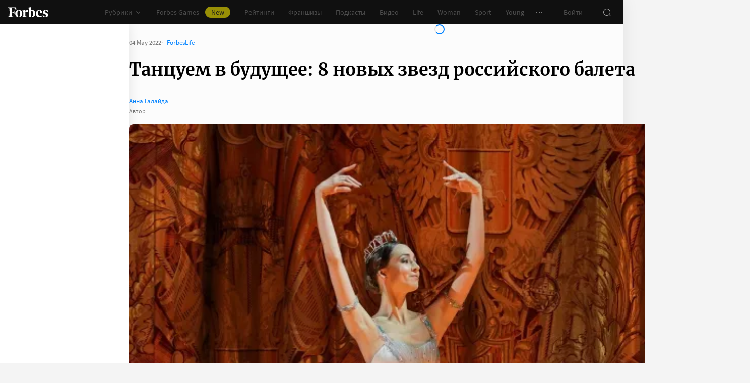

--- FILE ---
content_type: text/html;charset=utf-8
request_url: https://www.forbes.ru/forbeslife/464255-tancuem-v-budusee-8-novyh-zvezd-rossijskogo-baleta
body_size: 48321
content:
<!DOCTYPE html><html  lang="ru"><head><meta charset="utf-8">
<meta name="viewport" content="width=device-width, initial-scale=1">
<title>Танцуем в будущее: 8 новых звезд российского балета | Forbes Life</title>
<link href="//cdn.forbes.ru" rel="preconnect" crossorigin>
<style>@font-face{font-family:text-security-disc;src:url(https://cdn.forbes.ru/_nuxt/text-security-disc-compat.DCQTvqBX.eot);src:url(https://cdn.forbes.ru/_nuxt/text-security-disc-compat.DCQTvqBX.eot?#iefix) format("embedded-opentype"),url(https://cdn.forbes.ru/_nuxt/text-security-disc-compat.Uvryy_3h.woff2) format("woff2"),url(https://cdn.forbes.ru/_nuxt/text-security-disc-compat.DiyK74Sj.ttf) format("truetype")}@supports ((content-visibility:visible) or (-moz-appearance:meter)) and (not (-webkit-hyphens:none)){@font-face{font-family:text-security-disc;src:url([data-uri]) format("woff2"),url(https://cdn.forbes.ru/_nuxt/text-security-disc-compat.DiyK74Sj.ttf) format("truetype")}}@font-face{font-display:swap;font-family:Merriweather;font-style:italic;font-weight:400;src:local("Merriweather"),url(https://cdn.forbes.ru/fonts/merriweather-v25-latin_cyrillic-italic.woff2) format("woff2"),url(https://cdn.forbes.ru/fonts/merriweather-v25-latin_cyrillic-italic.woff) format("woff")}@font-face{font-display:swap;font-family:Merriweather;font-style:normal;font-weight:700;src:local("Merriweather"),url(https://cdn.forbes.ru/fonts/merriweather-v25-latin_cyrillic-700.woff2) format("woff2"),url(https://cdn.forbes.ru/fonts/merriweather-v25-latin_cyrillic-700.woff) format("woff")}@font-face{font-display:swap;font-family:Source Sans Pro;font-style:normal;font-weight:400;src:local("Source Sans Pro"),local("Source-Sans-Pro"),local("SourceSansPro"),url(https://cdn.forbes.ru/fonts/source-sans-pro-v14-latin_cyrillic-regular.woff2) format("woff2"),url(https://cdn.forbes.ru/fonts/source-sans-pro-v14-latin_cyrillic-regular.woff) format("woff")}@font-face{font-display:swap;font-family:Source Sans Pro;font-style:normal;font-weight:600;src:local("Source Sans Pro"),local("Source-Sans-Pro"),local("SourceSansPro"),url(https://cdn.forbes.ru/fonts/source-sans-pro-v14-latin_cyrillic-600.woff2) format("woff2"),url(https://cdn.forbes.ru/fonts/source-sans-pro-v14-latin_cyrillic-600.woff) format("woff")}@font-face{font-display:swap;font-family:Source Sans Pro;font-style:normal;font-weight:700;src:local("Source Sans Pro"),local("Source-Sans-Pro"),local("SourceSansPro"),url(https://cdn.forbes.ru/fonts/source-sans-pro-v14-latin_cyrillic-700.woff2) format("woff2"),url(https://cdn.forbes.ru/fonts/source-sans-pro-v14-latin_cyrillic-700.woff) format("woff")}@font-face{font-display:swap;font-family:Roboto;font-style:normal;font-weight:200;src:local("Roboto"),url(https://cdn.forbes.ru/fonts/roboto-extra-light.woff2) format("woff2"),url(https://cdn.forbes.ru/fonts/roboto-extra-light.woff) format("woff")}*,:after,:before{box-sizing:border-box}::-moz-selection{background:#f4e600;color:#2d2d2d}::selection,mark{background:#f4e600;color:#2d2d2d}body{background-color:#f4f4f4;margin:0;padding-bottom:0!important;position:relative;-webkit-font-smoothing:antialiased;-moz-osx-font-smoothing:grayscale;-webkit-hyphens:auto;hyphens:auto}body,button{font-family:Source Sans Pro,sans-serif}button{background:0;border:0;outline:0;padding:0}input{font-family:Source Sans Pro,sans-serif}.scaleY-enter-active,.scaleY-leave-active{transform-origin:top;transition:transform .2s;will-change:transform}.scaleY-enter-from,.scaleY-leave-to{transform:scaleY(0)}.fade-enter-active,.fade-leave-active{opacity:1;transition:opacity .2s}.fade-enter-from,.fade-leave-to{opacity:0}.slide-up-enter-active,.slide-up-leave-active{transform:translateY(0);transition:transform .2s;will-change:transform}.slide-up-enter-from,.slide-up-leave-to{transform:translateY(100%)}a{text-decoration:none}body .fullscreen-ad{z-index:10000000000!important}.nuxt-progress{z-index:1000001!important}.visually-hidden{border:0;clip-path:inset(100%);height:1px;margin:-1px;overflow:hidden;padding:0;position:absolute;white-space:nowrap;width:1px}</style>
<style>.nuxt-loading-indicator{z-index:1000001!important}</style>
<style>.xPcMm{align-items:center;display:flex;flex-direction:column;height:100%;min-height:calc(var(--vh, 1vh)*100);padding:104px 32px;position:relative;text-align:center;width:100%;z-index:1}@media screen and (min-width:768px){.xPcMm{padding-top:72px}}@media screen and (min-width:1552px){.xPcMm{padding-top:104px}}.xPcMm.VwHeZ{padding:72px 24px}@media screen and (min-width:1552px){.xPcMm.VwHeZ{padding-top:136px}}._6ncCL{color:#fff;display:inline-flex}.URfLd ._6ncCL{color:#101010}.L4MhS{color:#75757559;font-family:Merriweather,serif;font-size:160px;font-weight:900;line-height:176px;margin:48px 0 0;padding:0}@media screen and (min-width:768px){.L4MhS{font-size:232px;line-height:208px;margin-top:40px}}@media screen and (min-width:1024px){.L4MhS{font-size:288px;line-height:264px;margin-top:48px}}.URfLd .L4MhS{color:#99999959}.y2qEr{margin:16px auto 32px;max-width:272px}@media screen and (min-width:768px){.y2qEr{margin-top:32px}}@media screen and (min-width:1552px){.y2qEr{margin-top:48px}}.VwHeZ .y2qEr{margin:0 auto 32px;max-width:352px}._2rVR5{color:#fff;font-size:20px;line-height:32px;margin:0 0 8px;padding:0}@media screen and (min-width:1552px){._2rVR5{font-size:22px;margin-bottom:12px}}.VwHeZ ._2rVR5{font-size:22px;line-height:28px;margin-bottom:12px}.URfLd ._2rVR5{color:#101010}.TyvRS{color:#767676;font-size:14px;line-height:22px;margin:0;padding:0}.xPcMm.URfLd .GWCxT{background-color:#232323;color:#fff}.xPcMm.URfLd .GWCxT:active{-webkit-tap-highlight-color:rgba(0,0,0,0);background-color:#2d2d2d}@media(any-hover:hover){.xPcMm.URfLd .GWCxT:hover{background-color:#2d2d2d}}.xPcMm.URfLd .GWCxT:focus{background-color:#2d2d2d}</style>
<style>.KrtHs{background-color:#181716;height:100%;min-height:calc(var(--vh, 1vh)*100);position:relative}.KrtHs:after,.KrtHs:before{background-image:radial-gradient(circle 160px at left,#232323 50%,transparent 0);background-size:80px 160px;bottom:0;content:"";height:160px;left:0;position:absolute;width:160px}.KrtHs:after{left:160px;transform:rotate(180deg);width:80px}@media screen and (min-width:768px){.KrtHs{background-image:url("data:image/svg+xml;charset=utf-8,%3Csvg xmlns='http://www.w3.org/2000/svg' width='400' height='160' fill='none' viewBox='0 0 400 160'%3E%3Cpath fill='%23232323' d='M0 160c44.183 0 80-35.817 80-80S44.183 0 0 0zM80 160c44.183 0 80-35.817 80-80S124.183 0 80 0z'/%3E%3Ccircle cx='240' cy='80' r='80' fill='%23232323'/%3E%3Cpath fill='%23232323' d='M400 0c-44.183 0-80 35.817-80 80s35.817 80 80 80z'/%3E%3C/svg%3E");background-position:0 100%;background-repeat:no-repeat}.KrtHs:after,.KrtHs:before{content:unset}}.KrtHs.ACu-o{background-color:#fff;background-image:none;background-position:0 100%;background-repeat:no-repeat}@media screen and (min-width:768px){.KrtHs.ACu-o{background-image:url("data:image/svg+xml;charset=utf-8,%3Csvg xmlns='http://www.w3.org/2000/svg' width='400' height='320' fill='none' viewBox='0 0 400 320'%3E%3Ccircle cx='280' cy='280' r='40' fill='%23b3a78f'/%3E%3Ccircle cx='280' cy='280' r='40' fill='%23b3a78f'/%3E%3Ccircle cx='200' cy='120' r='40' fill='%23b3a78f'/%3E%3Ccircle cx='40' cy='120' r='40' fill='%23b3a78f'/%3E%3Ccircle cx='40' cy='200' r='40' fill='%23b3a78f'/%3E%3Cpath fill='%23ffbf00' d='M320 240h80v80h-80zM80 160h80v80H80zM160 240h80v80h-80zM0 240h80v80H0z'/%3E%3Cpath fill='%23b3b3b3' d='m200 160-40 80h80zM40 0 0 80h80z'/%3E%3Cpath fill='%23bf630a' d='m120 240 40 40-40 40-40-40zM120 80l40 40-40 40-40-40zM280 160l40 40-40 40-40-40z'/%3E%3C/svg%3E")}}.KrtHs.ACu-o:after,.KrtHs.ACu-o:before{content:unset}</style>
<style>.BS2Qb{box-shadow:0 0 32px #00000014;display:flex;flex-direction:column;min-height:100vh;position:relative}@media screen and (min-width:768px){.BS2Qb{background-color:#fcfcfc}}@media screen and (min-width:1236px){.BS2Qb{max-width:1236px}}@media screen and (min-width:1552px){.BS2Qb{max-width:1552px}}.p-8hy{margin:0 auto;padding-top:88px;width:100%}@media screen and (min-width:1236px){.p-8hy{align-items:flex-start;display:flex;padding-top:48px}}._8VXm2{flex:1}@media screen and (min-width:768px){._8VXm2{display:flex;flex-direction:column;min-height:calc(var(--vh, 1vh)*100 - 48px)}}@media screen and (min-width:1236px){._8VXm2{order:1}}.VZ6kM{display:flex;flex:1;flex-direction:column}.-uXV9{flex:1}.sMMNr{flex-shrink:0}.NbZKJ{background-color:#fff;box-shadow:0 0 24px #0000001a;color:#2d2d2d;flex:0 0 256px;height:calc(var(--vh, 1vh)*100 - 88px);position:sticky;top:48px;width:256px;z-index:20}@media screen and (min-width:1236px){.NbZKJ{height:calc(var(--vh, 1vh)*100 - 48px)}}</style>
<style>.Av-PQ{color:#fff;display:flex;flex-direction:column;font-size:14px;left:0;line-height:24px;position:fixed;top:0;width:100%;z-index:1000000}@media screen and (min-width:1236px){.Av-PQ{max-width:1236px}}@media screen and (min-width:1552px){.Av-PQ{max-width:1552px}}.yZDBa{align-items:center;background-color:#101010;display:flex;height:48px;position:relative;z-index:1}.FNcZ5{height:48px;left:0;position:absolute;top:0;width:100%}@media screen and (min-width:768px){.FNcZ5{background-color:#181716;height:100%;will-change:opacity;z-index:1}}.T-nAz{align-items:center;color:inherit;display:inline-flex;flex:0 0 80px;height:20px;margin:0 16px;outline:none;width:80px;-webkit-tap-highlight-color:black;transition:color .2s}.T-nAz>svg{height:100%;width:100%}.THH0P{align-items:center;display:flex;flex:1;height:inherit;justify-content:flex-end}@media screen and (min-width:1236px){.THH0P{padding-right:8px}}.H72O7{align-items:center;background-color:#fff;box-shadow:0 1px #00000014;color:#767676;display:flex;flex:1;height:40px;overflow-x:auto;overflow-y:hidden;overscroll-behavior-x:contain;padding:0 6px;scroll-snap-type:x mandatory;scrollbar-width:none}.H72O7::-webkit-scrollbar{display:none}.Av-PQ .xJmuN{align-items:center;display:flex;flex:0 0 auto;height:inherit;margin:0 10px}@media screen and (min-width:1024px){.Av-PQ .xJmuN{margin-left:0;margin-right:80px}}@media screen and (min-width:1236px){.Av-PQ .xJmuN{margin-right:18px}}.Zw0a-{flex:0 0 auto}.Ro0oz,.Zw0a-{align-items:center;display:flex;height:inherit}.Ro0oz{margin:0;padding:0}@media screen and (min-width:1236px){.Ro0oz+.Ro0oz{margin-left:18px}}.xnPRY{align-items:center;color:inherit;cursor:pointer;display:flex;font-size:14px;height:inherit;line-height:24px;text-decoration:none;transition:color .2s}.xnPRY,.xnPRY:active{-webkit-tap-highlight-color:rgba(0,0,0,0)}.xnPRY:active{color:#989898}@media(any-hover:hover){.xnPRY:hover{color:#989898}}.xnPRY.NfTMx{color:#0082ff;cursor:pointer;text-decoration:none;transition:color .2s}.xnPRY.NfTMx:active{-webkit-tap-highlight-color:rgba(0,0,0,0);color:#006ee1}@media(any-hover:hover){.xnPRY.NfTMx:hover{color:#006ee1}}.xnPRY svg{margin-left:4px;transition:color .2s,transform .2s}.xnPRY span{background-color:#f4e600;border-radius:100px;color:#232323;font-size:14px;height:22px;justify-content:center;line-height:20px;margin-left:12px;padding:0 12px}.MxZde,.xnPRY span{align-items:center;display:flex}.MxZde{height:inherit;list-style:none}.MxZde .xnPRY{padding:0 14px}.H72O7 .xnPRY{font-size:16px;padding:0 10px}.MxZde .xnPRY._6gyfk svg{color:#989898}.MxZde.t7-SH .xnPRY{color:#f4e600;cursor:default}.MxZde.t7-SH .xnPRY._6gyfk svg{transform:translateY(1px) rotateX(180deg)}@media screen and (min-width:768px){.sGnX6{margin-right:16px}}.sGnX6 .MxZde+.MxZde{margin-left:16px}.Lj6j1{align-items:center;border-radius:50%;cursor:pointer;display:flex;height:32px;justify-content:center;transition:background-color .2s;width:32px}.Lj6j1:active{-webkit-tap-highlight-color:rgba(0,0,0,0);background-color:#2d2d2d}@media(any-hover:hover){.Lj6j1:hover{background-color:#2d2d2d}}.MxZde.t7-SH .Lj6j1{background-color:#2d2d2d}.PPuaU{flex:0 0 auto;margin:0 8px}.PPuaU:first-of-type{margin-left:2px}.Av-PQ ._3LkNT{border-radius:100%;cursor:pointer;flex:0 0 auto;height:32px;margin:0 8px;overflow:hidden;width:32px}._3LkNT img{border-radius:100%;height:100%;-o-object-fit:cover;object-fit:cover;width:100%}.NqiVX{align-items:center;border-radius:50%;cursor:pointer;display:flex;flex:0 0 auto;height:32px;justify-content:center;margin:0 8px;position:relative;transition:background-color .2s;width:32px}.NqiVX:active{-webkit-tap-highlight-color:rgba(0,0,0,0);background-color:#2d2d2d}@media(any-hover:hover){.NqiVX:hover{background-color:#2d2d2d}}.WbPW8{background-color:#f02d37;border-radius:50%;box-shadow:0 0 0 2px #181716;height:7px;pointer-events:none;position:absolute;right:5px;top:6px;transition:box-shadow .2s;width:7px}.PPuaU:active .WbPW8,.PPuaU:hover .WbPW8{box-shadow:0 0 0 2px #2d2d2d}.lQ8qW{background:#fff;box-shadow:0 0 24px #0000001a;height:calc(var(--vh, 1vh)*100 - 48px);left:0;top:48px;width:256px}.bXScK,.lQ8qW{position:absolute}.bXScK{height:100vh;right:0;top:calc(100% - 40px);width:100%;z-index:1}@media screen and (min-width:768px){.bXScK{max-width:256px}}@media screen and (min-width:1236px){.bXScK{max-width:unset;top:100%}}.bXScK.XYsZs{perspective:unset!important;transform:unset!important}.bXScK.FNcZ5{max-width:unset}@media screen and (min-width:768px){.bXScK.qFX4s{max-width:328px}}.nfxzG{height:calc(var(--vh, 1vh)*100 - 48px);min-height:200px}@media screen and (min-width:768px){.nfxzG{height:calc(var(--vh, 1vh)*100 - 48px)}}@media screen and (min-width:1236px){.nfxzG{-webkit-overflow-scrolling:touch;-ms-overflow-style:none;overflow-x:hidden;overflow-y:auto;overscroll-behavior:contain;scrollbar-color:#989898 transparent;scrollbar-width:thin}.nfxzG::-webkit-scrollbar{width:11px}.nfxzG::-webkit-scrollbar-track{margin:2px 0}.nfxzG::-webkit-scrollbar-thumb{background-clip:content-box;background-color:#989898;border-left:3px solid transparent;border-radius:4px;border-right:2px solid transparent}.nfxzG::-webkit-scrollbar-thumb:window-inactive{background-color:#99999912}}.bCq-K{background-color:#232323;height:calc(var(--vh, 1vh)*100 - 48px);min-height:200px;overflow:hidden}@media screen and (min-width:768px){.bCq-K{height:calc(var(--vh, 1vh)*100 - 48px)}}@media screen and (min-width:1236px){.bCq-K{height:unset}}.bXScK.qFX4s .bCq-K{height:calc(var(--vh, 1vh)*100 - 48px)}@media screen and (min-width:768px){.bXScK.qFX4s .bCq-K{height:calc(var(--vh, 1vh)*100 - 48px)}}.bXScK.JC-uT .bCq-K{background-image:url("data:image/svg+xml;charset=utf-8,%3Csvg xmlns='http://www.w3.org/2000/svg' width='160' height='400' fill='none' viewBox='0 0 160 400'%3E%3Cpath fill='%23181716' d='M0 0c0 44.183 35.817 80 80 80s80-35.817 80-80zM0 80c0 44.183 35.817 80 80 80s80-35.817 80-80z'/%3E%3Ccircle cx='80' cy='240' r='80' fill='%23181716' transform='rotate(90 80 240)'/%3E%3Cpath fill='%23181716' d='M160 400c0-44.183-35.817-80-80-80S0 355.817 0 400z'/%3E%3C/svg%3E");background-position:100% 100%;background-repeat:no-repeat;background-size:204px 510px}@media screen and (min-width:768px){.bXScK.JC-uT .bCq-K{background-size:160px 400px}}@media screen and (min-width:1236px){.bXScK.JC-uT .bCq-K{background-image:url("data:image/svg+xml;charset=utf-8,%3Csvg xmlns='http://www.w3.org/2000/svg' width='400' height='160' fill='none' viewBox='0 0 400 160'%3E%3Cpath fill='%23181716' d='M0 160c44.183 0 80-35.817 80-80S44.183 0 0 0zM80 160c44.183 0 80-35.817 80-80S124.183 0 80 0z'/%3E%3Ccircle cx='240' cy='80' r='80' fill='%23181716'/%3E%3Cpath fill='%23181716' d='M400 0c-44.183 0-80 35.817-80 80s35.817 80 80 80z'/%3E%3C/svg%3E");background-position:0 calc(100% - 48px);background-size:510px 204px}}.bXScK._5dU6v .bCq-K,.bXScK._9p6Eg .bCq-K{background-image:url("data:image/svg+xml;charset=utf-8,%3Csvg xmlns='http://www.w3.org/2000/svg' width='400' height='160' fill='none' viewBox='0 0 400 160'%3E%3Cpath fill='%23181716' d='M0 160c44.183 0 80-35.817 80-80S44.183 0 0 0zM80 160c44.183 0 80-35.817 80-80S124.183 0 80 0z'/%3E%3Ccircle cx='240' cy='80' r='80' fill='%23181716'/%3E%3Cpath fill='%23181716' d='M400 0c-44.183 0-80 35.817-80 80s35.817 80 80 80z'/%3E%3C/svg%3E");background-position:0 calc(100% - 48px);background-repeat:no-repeat;background-size:510px 204px}@media screen and (min-width:768px){.bXScK.FNcZ5 .bCq-K,.bXScK.FNcZ5 .nfxzG{height:0;min-height:0}}.kKIVo{background-color:#00000080;content:"";height:100vh;left:0;position:absolute;top:0;width:100%}.kFhUZ{align-items:center;background-color:#0082ff;color:#fff;display:flex;justify-content:space-between;padding:4px 16px;z-index:2}.kFhUZ .ZhnAZ{transform:rotate(-90deg)}._-25uc{color:#767676;opacity:.6;pointer-events:none}</style>
<style>.search-transition-enter-active,.search-transition-leave-active{opacity:1;transition:opacity .2s}.search-transition-leave-active{transition-delay:.4s}.search-transition-enter-from,.search-transition-leave-to{opacity:0}</style>
<style>.Qrp-t{margin:0 auto;width:100%}@media screen and (min-width:768px){.RiTqF._7p22C{background-color:#fff}.kDswt.GMuRy+.kDswt.GMuRy{padding-top:16px}}@media screen and (min-width:1552px){.kDswt.GMuRy+.kDswt.GMuRy{padding-top:8px}}.ZDRdX{display:flex;flex-flow:column;height:100%}._8VXWf{flex:0 0 auto}._8VXWf.GMQIJ{flex-grow:1}._8VXWf:not(:first-child){padding-top:24px}.vhFU5{position:sticky;top:112px}@media screen and (min-width:1236px){.vhFU5{top:72px}}.-J-O4{margin-bottom:20px}@media screen and (min-width:1024px){.-J-O4{width:calc(100% - 312px)}}.nD-Km{margin-bottom:8px}@media screen and (min-width:768px){.BlVjU{margin-bottom:20px}}@media screen and (min-width:1236px){[data-a11y~=visible-bar] .vhFU5{top:184px}}@media screen and (min-width:1552px){[data-a11y~=visible-bar] .vhFU5{top:138px}}</style>
<style>.HL7-p{background-color:#181716;background-image:url("data:image/svg+xml;charset=utf-8,%3Csvg xmlns='http://www.w3.org/2000/svg' width='160' height='400' fill='none' viewBox='0 0 160 400'%3E%3Cpath fill='%23232323' d='M0 0c0 44.183 35.817 80 80 80s80-35.817 80-80zM0 80c0 44.183 35.817 80 80 80s80-35.817 80-80z'/%3E%3Ccircle cx='80' cy='240' r='80' fill='%23232323' transform='rotate(90 80 240)'/%3E%3Cpath fill='%23232323' d='M160 400c0-44.183-35.817-80-80-80S0 355.817 0 400z'/%3E%3C/svg%3E");background-position:100% 0;background-repeat:no-repeat;background-size:184px 460px}@media screen and (min-width:768px){.HL7-p{background-image:url("data:image/svg+xml;charset=utf-8,%3Csvg xmlns='http://www.w3.org/2000/svg' width='400' height='160' fill='none' viewBox='0 0 400 160'%3E%3Cpath fill='%23232323' d='M0 160c44.183 0 80-35.817 80-80S44.183 0 0 0zM80 160c44.183 0 80-35.817 80-80S124.183 0 80 0z'/%3E%3Ccircle cx='240' cy='80' r='80' fill='%23232323'/%3E%3Cpath fill='%23232323' d='M400 0c-44.183 0-80 35.817-80 80s35.817 80 80 80z'/%3E%3C/svg%3E");background-position:0 0;background-size:400px 160px}}@media screen and (min-width:1024px){.HL7-p{background-size:510px 204px}}.pec7t{display:grid;grid-template-rows:repeat(4,auto)}@media screen and (min-width:768px){.pec7t{grid-template-columns:240px 240px auto;grid-template-rows:repeat(2,auto);padding:40px 24px}}@media screen and (min-width:1024px){.pec7t{grid-template-columns:256px 256px auto;padding:40px 24px 40px 40px}}.DXsmo{margin:0 8px;padding:40px 0 32px}@media screen and (min-width:400px){.DXsmo{margin:0 16px}}@media screen and (min-width:768px){.DXsmo{flex-shrink:0;grid-row:1/3;margin:0;min-width:200px;padding:0}}.DXsmo+.DXsmo{border-top:1px solid #2d2d2d}@media screen and (min-width:768px){.DXsmo+.DXsmo{border-top:0}}.EzZnv{color:#fff;font-size:16px;font-weight:600;line-height:22px;margin:0 0 24px}@media screen and (min-width:1024px){.EzZnv{font-size:14px;line-height:24px}}._67Gaa{list-style:none;margin:0;padding:0}.wMkrh{color:#989898;display:inline-block;font-size:14px;line-height:24px;padding:8px 0;text-decoration:none;transition:color .2s}.wMkrh:active{-webkit-tap-highlight-color:rgba(0,0,0,0);color:#fff}@media(any-hover:hover){.wMkrh:hover{color:#fff}}.wMkrh[aria-current=page]{color:#0082ff}.wMkrh[aria-current=page]:active{-webkit-tap-highlight-color:rgba(0,0,0,0);color:#0082ff;cursor:default}@media(any-hover:hover){.wMkrh[aria-current=page]:hover{color:#0082ff;cursor:default}}.bLlQu{border-top:1px solid #2d2d2d;margin:0 8px;padding:40px 0}@media screen and (min-width:768px){.bLlQu{justify-self:end;width:240px}}@media screen and (min-width:1024px){.bLlQu{width:400px}}@media screen and (min-width:1552px){.bLlQu{width:496px}}@media screen and (min-width:400px){.bLlQu{margin:0 16px}}@media screen and (min-width:768px){.bLlQu{border-top:0;margin:0;padding:0}}@media screen and (min-width:1024px){.bLlQu{margin:0 0 0 auto}}.cCk0B{color:#fff;font-size:16px;font-weight:600;line-height:22px;margin:0 0 16px}@media screen and (min-width:1024px){.cCk0B{font-size:14px;line-height:24px}}.cF7X7{border-top:1px solid #2d2d2d;margin:0 8px;padding:40px 0}@media screen and (min-width:768px){.cF7X7{justify-self:end;width:240px}}@media screen and (min-width:1024px){.cF7X7{width:400px}}@media screen and (min-width:1552px){.cF7X7{width:496px}}.cF7X7 a{display:block}.cF7X7 svg{height:44px;width:154px}@media screen and (min-width:400px){.cF7X7{margin:0 16px}}@media screen and (min-width:768px){.cF7X7{border-top:0;margin:38px 0 0;padding:0}}@media screen and (min-width:1024px){.cF7X7{margin:38px 0 0 auto}}._81xQ4{background-color:#101010;padding:24px 8px}@media screen and (min-width:768px){._81xQ4{justify-self:end;width:240px}}@media screen and (min-width:1024px){._81xQ4{width:400px}}@media screen and (min-width:1552px){._81xQ4{width:496px}}@media screen and (min-width:768px){._81xQ4{background-color:transparent;order:-1;padding:0 0 24px}}@media screen and (min-width:1024px){._81xQ4{padding:0 0 56px}}.ieemn{color:#fff;font-size:16px;font-weight:600;line-height:22px;margin:0 0 22px}@media screen and (min-width:1024px){.ieemn{font-size:14px;line-height:24px;margin-bottom:20px}}._2xgwT{border-bottom:1px solid #2d2d2d;color:#989898;font-size:14px;line-height:20px;margin:0 8px;padding:40px 0 24px}@media screen and (min-width:400px){._2xgwT{margin:0 16px}}@media screen and (min-width:768px){._2xgwT{border-top:1px solid #2d2d2d;margin:0;padding:24px}}@media screen and (min-width:1552px){._2xgwT{-moz-column-gap:56px;column-gap:56px;display:grid;grid-template-columns:repeat(2,1fr)}}.kuWva a{color:#0082ff;cursor:pointer;text-decoration:none;transition:color .2s}.kuWva a:active{-webkit-tap-highlight-color:rgba(0,0,0,0);color:#006ee1}@media(any-hover:hover){.kuWva a:hover{color:#006ee1}}.kuWva p{margin:0 0 20px}.kuWva p:last-child{margin-bottom:0}.kuWva+.kuWva{margin-top:20px}@media screen and (min-width:1552px){.kuWva+.kuWva{margin-top:0}}.qKNbZ{margin-top:40px}._8KVG7{display:flex;gap:8px;margin-top:16px}@media screen and (min-width:1024px){._8KVG7{margin-top:24px}}._8KVG7 a{align-items:center;background:#232323;border:1px solid #232323;border-radius:4px;color:#e2e2e2;gap:8px;height:40px;padding:8px 12px 8px 16px;width:auto}._8KVG7 svg,.dqGaD{color:#989898}.dqGaD{padding:0 8px}@media screen and (min-width:400px){.dqGaD{padding:0 16px}}@media screen and (min-width:768px){.dqGaD{padding:24px}}@media screen and (min-width:1024px){.dqGaD{align-items:flex-end;display:flex;justify-content:space-between;padding-bottom:14px}}.ShDTn{font-size:13px;line-height:18px;padding:24px 0}@media screen and (min-width:768px){.ShDTn{line-height:20px;padding:0}}@media screen and (min-width:1024px){.ShDTn{max-width:536px;padding-bottom:10px}}._4seBM{align-items:center;border-top:1px solid #2d2d2d;display:flex;justify-content:space-between;padding:14px 0}@media screen and (min-width:768px){._4seBM{border-top:0;justify-content:flex-start;padding-bottom:0;padding-top:16px}}.SfCbE{font-size:13px;line-height:20px}.SfCbE>span{display:inline-block;margin:0 4px}@media screen and (min-width:768px){.SfCbE{flex:0 0 auto;font-size:13px;line-height:24px}}.h3RuC{align-items:center;background:#2d2d2d;border-radius:100%;color:#c3c3c3;cursor:default;display:flex;font-family:Merriweather,serif;font-size:14px;font-style:italic;font-weight:700;height:40px;justify-content:center;line-height:32px;margin-left:24px;width:40px}</style>
<style>.wfZ4t{cursor:pointer}</style>
<style>.Jucc8{display:block}@media screen and (min-width:1024px){.opqxd{align-items:center;display:flex;justify-content:space-between}}.vfzGm{align-items:center;border:1px solid #2d2d2d;border-radius:4px;display:flex;height:48px;transition:border-color .2s;width:100%}.qKNgu .vfzGm{border-color:#f02d37}.WONR9{background-color:transparent;border:0;border-radius:4px 0 0 4px;caret-color:#0082ff;color:#fff;flex:1;font-size:15px;height:100%;line-height:24px;outline:0;padding:12px 16px;transition:color .2s;width:100%}.WONR9::-moz-placeholder{color:#767676}.WONR9::placeholder{color:#767676}.qKNgu .WONR9::-moz-placeholder{color:#f02d37}.qKNgu .WONR9::placeholder{color:#f02d37}.UT57b{align-items:center;background:transparent;border:0;border-radius:0 4px 4px 0;color:#767676;display:flex;flex-shrink:0;height:48px;justify-content:center;margin:0;outline:0;padding:0;width:48px}.UT57b svg{transform:rotate(-90deg)}@media screen and (min-width:1024px){.-xhe7{display:block;flex-shrink:0;margin-left:16px}}.aN1rV{color:#f02d37;font-size:13px;line-height:20px;margin:4px 0}.y6uFV{background-color:#232323;border-radius:4px;margin-top:16px;padding:24px 16px}@media screen and (min-width:1024px){.y6uFV{background:0;display:grid;gap:12px 16px;grid-template-columns:repeat(2,1fr);padding:0;width:272px}}.y6uFV .PkNrr{justify-content:space-between;width:100%}@media screen and (min-width:1024px){.y6uFV .PkNrr{justify-content:flex-start;width:auto}}.PkNrr+.PkNrr{margin-top:24px}@media screen and (min-width:1024px){.PkNrr+.PkNrr{margin-top:0}}</style>
<style>.tgcYK{align-items:center;background:0;border:1px solid transparent;cursor:pointer;display:inline-flex;font-family:Source Sans Pro,sans-serif;font-size:14px;font-weight:400;justify-content:center;line-height:24px;margin:0;outline:0;padding:0;text-decoration:none;transition:background-color .2s,border-color .2s,color .2s,opacity .2s;-webkit-user-select:none;-moz-user-select:none;user-select:none}.tgcYK.QqABb{flex-direction:row-reverse}.tgcYK.L4kfD{border-radius:4px}.tgcYK.GpcEL{border-radius:8px}.tgcYK.R5u72{border-radius:80px}.tgcYK.vUBhD{border-radius:0}.tgcYK.G2783{padding:3px 15px}.tgcYK.tW9I-{padding:7px 15px}.tgcYK.oaDSY{font-size:16px;padding:11px 23px}.tgcYK.XFI-B{font-size:18px;line-height:32px;padding:7px 23px}.tfpzm{margin-right:8px;transition:color .2s}.oaDSY .tfpzm{margin-right:15px}.XFI-B .tfpzm{margin-left:-8px;margin-right:20px}.QqABb .tfpzm{margin-left:8px;margin-right:0}.QqABb.oaDSY .tfpzm{margin-left:15px;margin-right:0}.QqABb.XFI-B .tfpzm{margin-left:20px;margin-right:-8px}.tgcYK.GN-Zw{background-color:#f4f4f4}.tgcYK.GN-Zw,.tgcYK.GN-Zw .tfpzm{color:#101010}.tgcYK.GN-Zw:active{-webkit-tap-highlight-color:rgba(0,0,0,0);background-color:#101010;color:#fff}.tgcYK.GN-Zw:active .tfpzm{color:#fff}@media(any-hover:hover){.tgcYK.GN-Zw:hover{background-color:#101010;color:#fff}.tgcYK.GN-Zw:hover .tfpzm{color:#fff}}.tgcYK.GN-Zw:focus{background-color:#101010;color:#fff}.tgcYK.GN-Zw:focus .tfpzm{color:#fff}.tgcYK.TGtRh{background-color:#0082ff;color:#fff}.tgcYK.TGtRh:active{-webkit-tap-highlight-color:rgba(0,0,0,0);background-color:#006ee1}@media(any-hover:hover){.tgcYK.TGtRh:hover{background-color:#006ee1}}.tgcYK.TGtRh:focus{background-color:#006ee1}.tgcYK.p61Ys{background-color:#2d2d2d;color:#767676}.tgcYK.p61Ys:active{-webkit-tap-highlight-color:rgba(0,0,0,0);background-color:#232323}@media(any-hover:hover){.tgcYK.p61Ys:hover{background-color:#232323}}.tgcYK.p61Ys:focus{background-color:#232323}.tgcYK.k6aM4{background-color:#181716;color:#fff}.tgcYK.k6aM4:active{-webkit-tap-highlight-color:rgba(0,0,0,0);background-color:#0a0a0a}@media(any-hover:hover){.tgcYK.k6aM4:hover{background-color:#0a0a0a}}.tgcYK.k6aM4:focus{background-color:#0a0a0a}.tgcYK.YOxvb{background-color:#2d2d2d;color:#fff}.tgcYK.YOxvb:active{-webkit-tap-highlight-color:rgba(0,0,0,0);background-color:#232323}@media(any-hover:hover){.tgcYK.YOxvb:hover{background-color:#232323}}.tgcYK.FDc8C,.tgcYK.YOxvb:focus{background-color:#232323}.tgcYK.FDc8C{color:#fff}.tgcYK.FDc8C:active{-webkit-tap-highlight-color:rgba(0,0,0,0);background-color:#2e2e2e}@media(any-hover:hover){.tgcYK.FDc8C:hover{background-color:#2e2e2e}}.tgcYK.FDc8C:focus{background-color:#2e2e2e}.tgcYK.fKVwE{background-color:#f4f4f4;border-color:#f4f4f4;color:#2d2d2d}.tgcYK.fKVwE:active{-webkit-tap-highlight-color:rgba(0,0,0,0);background-color:#e2e2e2;border-color:#e2e2e2}@media(any-hover:hover){.tgcYK.fKVwE:hover{background-color:#e2e2e2;border-color:#e2e2e2}}.tgcYK.fKVwE:focus{background-color:#e2e2e2;border-color:#e2e2e2}.tgcYK.ialp9{border-color:#c3c3c3;color:#2d2d2d}.tgcYK.ialp9:active{-webkit-tap-highlight-color:rgba(0,0,0,0);background-color:#e2e2e2}@media(any-hover:hover){.tgcYK.ialp9:hover{background-color:#e2e2e2}}.tgcYK.ialp9:focus{background-color:#e2e2e2}.tgcYK.n5f8P{border-color:#2d2d2d;color:#989898}.tgcYK._7Plp-{background-color:#f4e600;color:#2d2d2d}.tgcYK._7Plp-:active{-webkit-tap-highlight-color:rgba(0,0,0,0);background-color:#f5dc00}@media(any-hover:hover){.tgcYK._7Plp-:hover{background-color:#f5dc00}}.tgcYK._7Plp-:focus{background-color:#f5dc00}.tgcYK.riMrP,.tgcYK:disabled{cursor:default;opacity:.5;pointer-events:none}[data-a11y] .tgcYK{color:#101010}</style>
<style>.PgEgx{align-items:center;cursor:pointer;display:inline-flex;position:relative;transition:margin .3s,opacity .2s;-webkit-user-select:none;-moz-user-select:none;user-select:none}.PgEgx.T-9Si{margin-bottom:28px}.PgEgx:after{color:#f02d37;content:attr(data-error);font-size:13px;left:0;line-height:20px;position:absolute;top:calc(100% + 4px)}.me4ih{opacity:0;position:absolute;z-index:-1}.zi5jU{align-items:center;border:1px solid transparent;border-radius:4px;display:flex;justify-content:center;transition:background-color .2s,border-color .2s}.XAoQ2.PgEgx:active .zi5jU{-webkit-tap-highlight-color:rgba(0,0,0,0);background-color:#fff3}@media(any-hover:hover){.XAoQ2.PgEgx:hover .zi5jU{background-color:#fff3}}.jr0wX.PgEgx:active .zi5jU{-webkit-tap-highlight-color:rgba(0,0,0,0);background-color:#e2e2e2}@media(any-hover:hover){.jr0wX.PgEgx:hover .zi5jU{background-color:#e2e2e2}}._30Z4J .zi5jU{height:20px;width:20px}.TesR4 .zi5jU{height:24px;width:24px}.XAoQ2 .zi5jU{background-color:#ffffff1a}.jr0wX .zi5jU{background-color:#f4f4f4;border-color:#e2e2e2}.PgEgx .me4ih:checked~.zi5jU{background-color:#0082ff;border-color:#0082ff}.ZAliS{color:#fff;opacity:0;transform:translate(-1px);transition:opacity .2s}.me4ih:checked~.zi5jU .ZAliS{opacity:1}.xrnjN{font-size:15px;margin-left:12px;transition:color .2s}.XAoQ2.PgEgx:active .xrnjN{-webkit-tap-highlight-color:rgba(0,0,0,0);color:#fff}@media(any-hover:hover){.XAoQ2.PgEgx:hover .xrnjN{color:#fff}}._30Z4J .xrnjN{line-height:22px}.TesR4 .xrnjN{line-height:24px}.XAoQ2 .xrnjN:not(a){color:#989898}.jr0wX .xrnjN:not(a){color:#2d2d2d}a.xrnjN{color:#0082ff}.xrnjN.QqQLN{margin-left:0;margin-right:12px;order:-1}.XAoQ2 .me4ih:checked~.xrnjN:not(a){color:#fff}.jr0wX .me4ih:checked~.xrnjN:not(a){color:#2d2d2d}.PgEgx._7G5Vv{cursor:not-allowed;opacity:.5}</style>
<style>.hqJdu{align-items:center;border-radius:50%;color:#767676;cursor:pointer;display:inline-flex;height:var(--size);justify-content:center;position:relative;transition:background-color .2s,color .2s,opacity .2s;width:var(--size)}._0sMOW{color:#767676;cursor:not-allowed;opacity:.5}.tC9v9:active{-webkit-tap-highlight-color:rgba(0,0,0,0);background-color:#2d2d2d;color:#fff}.tC9v9:active._0sMOW{background-color:unset;color:#767676}@media(any-hover:hover){.tC9v9:hover{background-color:#2d2d2d;color:#fff}.tC9v9:hover._0sMOW{background-color:unset;color:#767676}}.tC9v9.RkoEV{background-color:#2d2d2d;color:#fff}.XSunK:active{-webkit-tap-highlight-color:rgba(0,0,0,0);background-color:#e2e2e2}.XSunK:active._0sMOW{background-color:unset;color:#767676}@media(any-hover:hover){.XSunK:hover{background-color:#e2e2e2}.XSunK:hover._0sMOW{background-color:unset;color:#767676}}.XSunK.RkoEV{background-color:#e2e2e2;color:#000}.nMXAL:active{-webkit-tap-highlight-color:rgba(0,0,0,0);-webkit-backdrop-filter:blur(4px);backdrop-filter:blur(4px);background-color:#ffffff4d;color:#fff}@media(any-hover:hover){.nMXAL:hover{-webkit-backdrop-filter:blur(4px);backdrop-filter:blur(4px);background-color:#ffffff4d;color:#fff}}.nMXAL.RkoEV{-webkit-backdrop-filter:blur(4px);backdrop-filter:blur(4px);background-color:#ffffff4d;color:#fff}.AIA3j{background-color:#fff0;color:#ffffff8c}.AIA3j:active{-webkit-tap-highlight-color:rgba(0,0,0,0);background-color:#fff3;color:#ffffffd9}@media(any-hover:hover){.AIA3j:hover{background-color:#fff3;color:#ffffffd9}}.UEDll{color:#fff}.UEDll:active{-webkit-tap-highlight-color:rgba(0,0,0,0);background-color:#2d2d2d}.UEDll:active._0sMOW{background-color:unset;color:#767676}@media(any-hover:hover){.UEDll:hover{background-color:#2d2d2d}.UEDll:hover._0sMOW{background-color:unset;color:#767676}}.UEDll.RkoEV{color:#f4e600}._22ueu{color:#fff}._22ueu:active{-webkit-tap-highlight-color:rgba(0,0,0,0);background-color:#0082ff}._22ueu:active._0sMOW{background-color:unset;color:#767676}@media(any-hover:hover){._22ueu:hover{background-color:#0082ff}._22ueu:hover._0sMOW{background-color:unset;color:#767676}}.QllEG{background-color:#fff;box-shadow:0 2px 8px #00000014}.w1nfk{background-color:#f4e600;color:#181716}.w1nfk:active{-webkit-tap-highlight-color:rgba(0,0,0,0);background-color:#f5dc00}@media(any-hover:hover){.w1nfk:hover{background-color:#f5dc00}}.sppkG{background-color:#0082ff;color:#fff}.sppkG:active{-webkit-tap-highlight-color:rgba(0,0,0,0);background-color:#006ee1}@media(any-hover:hover){.sppkG:hover{background-color:#006ee1}}.LYsvn{background-color:#f4f4f4;color:#101010}.LYsvn:not(._0sMOW):active{-webkit-tap-highlight-color:rgba(0,0,0,0);background-color:#101010;color:#fff}@media(any-hover:hover){.LYsvn:not(._0sMOW):hover{background-color:#101010;color:#fff}}.LYsvn.RkoEV{background-color:#e2e2e2}[data-a11y] .hqJdu{color:#101010}</style>
<style>@charset "UTF-8";._9qu4c{display:block;overflow:hidden}.n6Tkn{height:calc(var(--vh, 1vh)*100);left:0;overflow-y:auto;position:fixed;top:0;width:100%;z-index:10000000000}@media screen and (min-width:768px){.n6Tkn{-webkit-overflow-scrolling:touch;-ms-overflow-style:none;overflow-x:hidden;overflow-y:auto;overscroll-behavior:contain;scrollbar-color:#2d2d2d transparent;scrollbar-width:thin}.n6Tkn::-webkit-scrollbar{width:11px}.n6Tkn::-webkit-scrollbar-track{margin:2px 0}.n6Tkn::-webkit-scrollbar-thumb{background-clip:content-box;background-color:#2d2d2d;border-left:3px solid transparent;border-radius:4px;border-right:2px solid transparent}.n6Tkn::-webkit-scrollbar-thumb:window-inactive{background-color:#2d2d2d12}}.HNy15{min-height:100%;position:relative}@media screen and (min-width:768px){.HNy15{align-items:center;display:flex;flex-flow:column;padding:88px 0}}@media screen and (min-width:1024px){.HNy15{flex-flow:row;justify-content:center}}.bmqUX{background:#232323;cursor:pointer;display:flex;flex-flow:column;height:100%;left:0;position:absolute;top:0;width:100%}@media screen and (min-width:768px){.bmqUX{background:#0f0f0ff5}}.aiEBA{padding:14px 16px 48px;position:relative}@media screen and (min-width:768px){.aiEBA{align-items:center;background:#232323;border-radius:8px;display:flex;flex-flow:column;min-height:400px;padding:32px;text-align:center;width:400px}.aiEBA:before{background:url("data:image/svg+xml;charset=utf-8,%3Csvg xmlns='http://www.w3.org/2000/svg' width='400' height='160' fill='none' viewBox='0 0 400 160'%3E%3Cpath fill='%23181716' d='M0 160c44.183 0 80-35.817 80-80S44.183 0 0 0zM80 160c44.183 0 80-35.817 80-80S124.183 0 80 0z'/%3E%3Ccircle cx='240' cy='80' r='80' fill='%23181716'/%3E%3Cpath fill='%23181716' d='M400 0c-44.183 0-80 35.817-80 80s35.817 80 80 80z'/%3E%3C/svg%3E") no-repeat 0 100%/auto 120px;bottom:0;content:"";height:120px;left:0;position:absolute;transform:scaleX(-1);width:300px}}@media screen and (min-width:1024px){.aiEBA{min-height:440px;width:440px}}@media screen and (min-width:1236px){.aiEBA{min-height:528px;width:528px}}.qkHhR{border-bottom:1px solid hsla(0,0%,100%,.1);color:#fff;margin-bottom:24px;padding-bottom:24px}.qkHhR>svg{height:20px;width:80px}@media screen and (min-width:768px){.qkHhR{margin-bottom:32px;padding-bottom:40px;width:200px}.qkHhR>svg{height:22px;width:88px}}@media screen and (min-width:1024px){.qkHhR{margin-bottom:40px;padding-bottom:48px;width:240px}.qkHhR>svg{height:28px;width:112px}}.ERlY-{color:#f4e600;font-size:14px;line-height:24px;margin:0}@media screen and (min-width:768px){.ERlY-{font-size:16px}}.sdvHn{margin:0;position:relative}.QlvK-{color:#fff;font-family:Merriweather,serif;font-size:20px;font-style:italic;font-weight:700;line-height:26px;margin:16px 0 24px;overflow-wrap:break-word;word-break:break-word}@media screen and (min-width:768px){.QlvK-{font-size:22px;font-size:24px;line-height:28px;line-height:34px;margin-bottom:32px}}.Kz1R2{color:#767676;display:inline-block;font-size:14px;line-height:24px;padding-left:24px;position:relative}.Kz1R2:before{color:#fff;content:"—";left:0;position:absolute;top:0}@media screen and (min-width:768px){.Kz1R2{font-size:16px;padding-left:0}.Kz1R2:before{left:auto;right:calc(100% + 8px)}}.LrEVB{background:#232323;display:block;height:288px;margin:0 auto;overflow:hidden;position:relative;width:288px}@media screen and (min-width:375px){.LrEVB{height:343px;width:343px}}@media screen and (min-width:768px){.LrEVB{height:400px;margin-top:16px;width:400px}}@media screen and (min-width:1024px){.LrEVB{height:440px;margin:0 0 0 16px;width:440px}}@media screen and (min-width:1236px){.LrEVB{height:528px;margin-left:32px;width:528px}}.LrEVB:before{content:"";display:block;padding-top:100%}.LrEVB .iG-wd,.LrEVB iframe{border:0;bottom:0;height:100%;left:0;position:absolute;top:0;width:100%}a.LrEVB .iG-wd,a.LrEVB iframe{pointer-events:none}.hWjMx{align-items:center;color:#767676;display:flex;font-size:16px;line-height:24px;position:absolute;right:16px;top:8px}.T3Xb1{color:#fff;display:inline-block;margin:0 16px 0 4px}._9qu4c .hWjMx .A7VeN{color:#2d2d2d;font-size:16px;line-height:24px}._9qu4c .hWjMx .A7VeN svg{color:#2d2d2d;transform:scale(.8333333333)}</style>
<style>._9jhp1{position:relative}</style>
<style>.EiSWT{max-width:300px;min-width:172px;overflow:hidden;position:relative}@media screen and (min-width:768px){.EiSWT{min-width:181px}}.EiSWT a,.dI89a{color:#767676}.dI89a{align-items:center;background-color:#fff;display:flex;font-size:13px;gap:12px;justify-content:center;line-height:14px;text-decoration:none;transition:color .2s}@media screen and (min-width:1024px){.dI89a{background-color:transparent;color:#989898;font-size:13px;gap:16px;line-height:16px}}._9UtRi.EiSWT,.wQeyJ.EiSWT{min-width:unset}@media screen and (min-width:768px){._9UtRi.EiSWT,.wQeyJ.EiSWT{min-width:unset}}.wQeyJ.EiSWT{margin:0}.VQbq9{display:block;flex:0 0 auto}.EiSWT .mIRoN{height:28px;max-width:62px}@media screen and (min-width:1024px){.EiSWT .mIRoN{height:32px;max-width:75px}}.EiSWT .mIRoN:after{content:none}.EiSWT .mIRoN img:first-child{-o-object-fit:contain;object-fit:contain;-o-object-position:left;object-position:left;position:unset}.EiSWT .mIRoN img:last-child{display:none}.WV7km{display:flex;flex-flow:column;gap:4px}.EiSWT .H9xmH{color:#989898;font-size:12px;line-height:1}.Ei4RS{align-items:center;display:flex;gap:12px;left:0;position:absolute;top:50%;transform:translateY(-50%);width:100%;z-index:1}@media screen and (min-width:1024px){.Ei4RS{gap:16px}}.Ei4RS:after,.Ei4RS:before{animation:_7X3S- 1s linear infinite reverse;background-image:linear-gradient(90deg,#e2e2e2 8%,#fcfcfc 38%,#e2e2e2 54%);background-size:200% auto;border-radius:4px;content:""}@media screen and (min-width:1024px){.Ei4RS:after,.Ei4RS:before{background-image:linear-gradient(90deg,#2d2d2d 8%,#181716 38%,#2d2d2d 54%)}}.Ei4RS:before{flex:0 0 auto;height:28px;width:28px}@media screen and (min-width:1024px){.Ei4RS:before{height:32px;width:32px}}.Ei4RS:after{flex:1 0 auto;height:14px}@media screen and (min-width:1024px){.Ei4RS:after{height:16px}}@keyframes _7X3S-{0%{background-position:-100% 0}to{background-position:100% 0}}</style>
<style>.o4Pee{margin:0 auto;width:640px}.MUjIw,.o4Pee{height:48px;position:relative}.MUjIw{align-items:center;display:flex;justify-content:space-between;width:100%}.xl-pB{flex-shrink:0}.zIiNb{background-color:#181716;border:0;caret-color:#0082ff;color:#fff;flex:1;font-family:Source Sans Pro,sans-serif;font-size:16px;height:100%;line-height:24px;outline:0;padding:8px;width:100%}.zIiNb::-moz-placeholder{color:#989898}.zIiNb::placeholder{color:#989898}._5XquB{color:#989898;flex-shrink:0;position:relative;z-index:1}.Xm5Fw{background-color:#232323;border-radius:0 0 8px 8px;max-height:658px;min-height:200px;-webkit-overflow-scrolling:touch;-ms-overflow-style:none;overflow-x:hidden;overflow-y:auto;overscroll-behavior:contain;scrollbar-color:#989898 transparent;scrollbar-width:thin}.Xm5Fw::-webkit-scrollbar{width:11px}.Xm5Fw::-webkit-scrollbar-track{margin:2px 0}.Xm5Fw::-webkit-scrollbar-thumb{background-clip:content-box;background-color:#989898;border-left:3px solid transparent;border-radius:4px;border-right:2px solid transparent}.Xm5Fw::-webkit-scrollbar-thumb:window-inactive{background-color:#99999912}@media screen and (max-height:730px){.Xm5Fw{max-height:calc(var(--vh, 1vh)*100 - 72px)}}.Xm5Fw._7kVDv{background-image:url("data:image/svg+xml;charset=utf-8,%3Csvg xmlns='http://www.w3.org/2000/svg' width='160' height='400' fill='none' viewBox='0 0 160 400'%3E%3Cpath fill='%23181716' d='M0 0c0 44.183 35.817 80 80 80s80-35.817 80-80zM0 80c0 44.183 35.817 80 80 80s80-35.817 80-80z'/%3E%3Ccircle cx='80' cy='240' r='80' fill='%23181716' transform='rotate(90 80 240)'/%3E%3Cpath fill='%23181716' d='M160 400c0-44.183-35.817-80-80-80S0 355.817 0 400z'/%3E%3C/svg%3E");background-position:100% 100%;background-repeat:no-repeat;background-size:204px 510px}.vEUTx{left:50%;position:absolute;top:50%;transform:translate(-50%,-50%)}.JgPnK{font-size:15px;line-height:24px;margin-top:40px;text-align:center}.JgPnK span{color:#f02d37}.OR2Nn{padding-top:24px}@media screen and (min-width:768px){.OR2Nn{border-top:1px solid #2d2d2d;margin:0 40px;padding:16px 0}}</style>
<style>.search-results[data-v-d53c6684]{backface-visibility:unset;background-color:#232323;border-radius:0 0 8px 8px;left:0;position:absolute;top:100%;transform:none;width:100%}.search-results.expand-enter-active[data-v-d53c6684]{transition-delay:.2s}.search-results.isLoading[data-v-d53c6684],.search-results.notFound[data-v-d53c6684]{height:200px!important}</style>
<style>[data-v-396ad6a1]{transform:translateZ(0);will-change:height}</style>
<style>.expand-enter-active,.expand-leave-active{overflow:hidden;transition:height .5s ease}.expand-enter-from,.expand-leave-to{height:0}</style>
<style>.-vkVl{background-color:#f4f4f4}@media screen and (min-width:768px){.-vkVl{background-color:#fcfcfc}}@media screen and (min-width:1236px){.-vkVl{max-width:980px}}@media screen and (min-width:1552px){.-vkVl{max-width:1296px}}.QX68J{padding-bottom:24px}@media screen and (min-width:768px){.QX68J{padding:24px 0}}@media screen and (min-width:1024px){.QX68J{display:flex;justify-content:center}}@media screen and (min-width:1552px){.QX68J{padding-bottom:32px}}@media screen and (min-width:1024px){.WrZIF .QX68J{background-image:url("data:image/svg+xml;charset=utf-8,%3Csvg xmlns='http://www.w3.org/2000/svg' width='400' height='160' fill='none' viewBox='0 0 400 160'%3E%3Cpath fill='%23f4f4f4' d='M0 160c44.183 0 80-35.817 80-80S44.183 0 0 0zM80 160c44.183 0 80-35.817 80-80S124.183 0 80 0z'/%3E%3Ccircle cx='240' cy='80' r='80' fill='%23f4f4f4'/%3E%3Cpath fill='%23f4f4f4' d='M400 0c-44.183 0-80 35.817-80 80s35.817 80 80 80z'/%3E%3C/svg%3E");background-position:100% -24px;background-repeat:no-repeat;background-size:510px auto}}@media screen and (min-width:1552px){.WrZIF .QX68J{background-position:calc(100% - 316px) -24px}}.NQfxt{flex:1;position:relative;width:100%}@media screen and (min-width:768px){.ythjQ .NQfxt{margin:0 auto;max-width:652px;padding:0}.ythjQ.q9Gp2 .NQfxt{max-width:616px}}@media screen and (min-width:1024px){.ythjQ .NQfxt{margin-left:0;margin-right:24px;min-height:600px;width:calc(100% - 300px)}.ythjQ.q9Gp2 .NQfxt{margin-right:16px;max-width:616px}}@media screen and (min-width:1236px){.ythjQ .NQfxt{max-width:608px}.ythjQ.q9Gp2 .NQfxt{max-width:616px}}@media screen and (min-width:1552px){.ythjQ .NQfxt{margin-right:40px;max-width:908px}.ythjQ.q9Gp2 .NQfxt{margin-right:16px;max-width:932px}}@media screen and (min-width:1024px){._6BB3h{display:block;flex-shrink:0;position:relative;width:300px}}.ofPE-{min-height:600px;position:sticky;top:72px}[data-a11y] .-vkVl{background-color:#fff}[data-a11y] .QX68J{padding-bottom:32px}[data-a11y~=hidden-waterfall] .-vkVl{max-width:100%}[data-a11y~=hidden-waterfall] .QX68J{justify-content:flex-end;margin-right:24px}@media screen and (min-width:1236px){.ythjQ [data-a11y~=hidden-waterfall] .NQfxt{max-width:864px}.ythjQ.q9Gp2 [data-a11y~=hidden-waterfall] .NQfxt{max-width:872px}}@media screen and (min-width:1552px){.ythjQ [data-a11y~=hidden-waterfall] .NQfxt{margin-right:40px;max-width:892px}.ythjQ.q9Gp2 [data-a11y~=hidden-waterfall] .NQfxt{margin-right:16px;max-width:916px}}</style>
<style>.OqZi2{position:relative}@media screen and (min-width:1236px){.OqZi2{max-width:980px}}@media screen and (min-width:1552px){.OqZi2{max-width:1296px}}.OqZi2 img{-o-object-fit:cover;object-fit:cover}.b6eRj [id^=adfox]{align-items:center;display:flex;justify-content:center;overflow-x:clip;width:100%!important}.KdTsQ{background:#e2e2e2;min-height:298px;padding:24px}@media screen and (min-width:768px){.KdTsQ{min-height:314px;padding:32px 24px}}.YvcTr{left:50%;position:absolute;top:50%;transform:translate(-50%,-50%)}</style>
<style>.f6KaE{animation:_7FWkD 1.1s linear infinite;border:2px solid;border-radius:100%;display:flex;height:20px;margin:auto;overflow:hidden;width:20px}.f6KaE.Hz2iM{border-color:#0082ff #0082ff #0082ff #2d2d2d}.f6KaE.s8LEd{border-color:#0082ff #0082ff #0082ff #e2e2e2}.f6KaE.uz-rA{border-color:#f4e600 #f4e600 #f4e600 rgba(244,230,0,.5)}@keyframes _7FWkD{0%{transform:rotate(0)}to{transform:rotate(1turn)}}</style>
<style>.a6qLQ{color:#2d2d2d;display:block;position:relative}@media screen and (min-width:768px){.a6qLQ.JL2Tq{margin-inline:auto;max-width:652px}}@media screen and (min-width:1024px){.a6qLQ.JL2Tq{max-width:unset;padding-inline:24px}}.a6qLQ.b2WX-{background-color:#f4f4f4}@media screen and (min-width:768px){.a6qLQ.b2WX-{background-color:#fff}}._3ROfY{margin:0 0 24px}@media screen and (min-width:768px){._3ROfY{margin-bottom:32px}}.kgL4m{display:block;font-family:Merriweather,serif;font-size:18px;font-weight:700;line-height:26px;margin:0 0 32px;padding:0 16px}@media screen and (min-width:768px){.kgL4m{font-size:18px;line-height:28px;padding:0}}@media screen and (min-width:1236px){.kgL4m{font-size:calc(18px + var(--font-size-increment, 0px));line-height:calc(28px + var(--font-size-increment, 0px))}}@media screen and (min-width:1552px){.kgL4m{padding-left:92px}}.YJMrS{height:100%;pointer-events:none;position:absolute;right:0;top:0}.a6qLQ .bOPWJ{margin:16px 16px 0}.dLQcI{background-color:#fff;border-radius:8px;pointer-events:all;position:sticky;top:112px;transform:translate(8px);z-index:22}@media screen and (min-width:1236px){.dLQcI{top:72px}}@media screen and (min-width:1552px){.dLQcI{transform:translate(24px)}._-4WJx,._3Ko-h{padding-left:92px}}._5P6tK{margin-top:16px}@media screen and (min-width:768px){._5P6tK{margin-top:32px}}._9ah6R{display:flex;flex-direction:column}._9ah6R>hr{background-color:#e2e2e2;border:0;height:1px;margin:0 0 32px 16px;width:calc(100% - 32px)}@media screen and (min-width:768px){._9ah6R>hr{margin-left:0;width:100%}}.a6qLQ .fkcXD{cursor:pointer;padding:16px 16px 32px;position:relative;width:100%}@media screen and (min-width:768px){.a6qLQ .fkcXD{padding:0}}@media screen and (min-width:1552px){.a6qLQ .fkcXD{padding-left:92px}}@media screen and (min-width:1024px){.VF6oG .kgL4m{padding-left:0}}.ARPr4{bottom:12px;display:grid;gap:8px;position:fixed;right:8px;z-index:1000000}@media screen and (min-width:768px){.ARPr4{right:16px}}.U95zE{margin-left:auto}[data-a11y] .a6qLQ{color:#101010}[data-a11y] .kgL4m{margin-bottom:40px}[data-a11y~=hidden-waterfall] ._-4WJx,[data-a11y~=hidden-waterfall] .a6qLQ .fkcXD,[data-a11y~=hidden-waterfall] .kgL4m{padding-left:0}[data-a11y~=text-only] ._-4WJx{display:none}[data-a11y~=visible-bar] .dLQcI{top:184px}@media screen and (min-width:1552px){[data-a11y~=visible-bar] .dLQcI{top:138px}}.qt-T3{margin-top:16px}._3xzNK .Wjujk{margin:0;padding:0}</style>
<style>.Vjaxv{min-height:1px;min-width:1px}</style>
<style>@charset "UTF-8";.y19Zz{display:block}.Vr-gY{align-items:flex-start;display:flex;justify-content:space-between;min-height:56px;padding:0 8px 8px 16px}@media screen and (min-width:768px){.Vr-gY{min-height:48px;padding:0 0 16px}}.yPuoH{display:flex;flex-wrap:wrap;gap:14px;height:100%;padding-top:22px}@media screen and (min-width:768px){.yPuoH{gap:8px;padding-top:6px}}.y19Zz .Vr-gY .HOM53{min-height:20px}.y19Zz .Vr-gY ._9hhJq{background-color:transparent;flex-shrink:0;margin-left:auto;padding:16px 0 0}.y19Zz .Vr-gY ._9hhJq>*{margin-left:0}@media screen and (min-width:768px){.y19Zz .Vr-gY ._9hhJq{padding:0}.y19Zz .Vr-gY ._9hhJq>*{margin-left:8px}}.Pm-ms{padding:0 16px}@media screen and (min-width:768px){.Pm-ms{padding:0 0 32px}}.y19Zz .Pm-ms ._6frIK{margin-bottom:16px;max-height:48px;max-width:144px}@media screen and (min-width:1552px){.y19Zz .Pm-ms ._6frIK{align-self:baseline;flex:0 0 160px;margin-bottom:0;margin-left:24px;max-height:56px;max-width:160px;order:1}}.y19Zz .Pm-ms ._6frIK img,.y19Zz .eCSev img{-o-object-fit:contain;object-fit:contain}.y19Zz .Pm-ms ._6frIK img{-o-object-position:left;object-position:left}@media screen and (min-width:1552px){.y19Zz .Pm-ms ._6frIK img{-o-object-position:right;object-position:right}}.J76oE .Pm-ms{align-items:center;display:flex;gap:16px;justify-content:space-between;padding-bottom:16px}@media screen and (min-width:1024px){.J76oE .Pm-ms{padding-bottom:40px}}.eCSev{align-self:center;flex:0 0 56px;height:56px;order:1}.cOG2v{font-family:Merriweather,serif;font-size:24px;font-weight:700;line-height:30px;margin:0}@media screen and (min-width:768px){.cOG2v{font-size:34px;line-height:42px}}@media screen and (min-width:1236px){.cOG2v{font-size:calc(34px + var(--font-size-increment, 0px));line-height:calc(42px + var(--font-size-increment, 0px))}}@media screen and (min-width:1552px){.cOG2v{font-size:calc(36px + var(--font-size-increment, 0px));line-height:calc(44px + var(--font-size-increment, 0px));padding-right:112px}.aoGiK .cOG2v{padding-right:0}}._59pUh .cOG2v{font-size:26px;line-height:30px;padding:0}@media screen and (min-width:768px){._59pUh .cOG2v{font-size:48px;line-height:48px}}.eH0U1{height:76px}@media screen and (min-width:768px){.eH0U1{align-items:center;display:flex;gap:24px;height:56px;justify-content:space-between;padding:0 0 16px}}.ItSsv .eH0U1{height:unset;padding:24px 16px}@media screen and (min-width:768px){.ItSsv .eH0U1{align-items:flex-start;height:56px;padding:0 0 16px}}.IQI-U{color:#767676;font-size:13px;line-height:16px}.hO37v{display:none}@media screen and (min-width:768px){.hO37v{display:block;flex-shrink:0;margin-left:auto}}[data-a11y] .Vr-gY{margin-right:-12px;min-height:56px;padding-bottom:16px}[data-a11y] .y19Zz .Vr-gY .HOM53{height:auto}[data-a11y] .Pm-ms{padding-bottom:40px}[data-a11y] .eH0U1{height:80px;padding-bottom:32px}[data-a11y~=text-only] .eH0U1,[data-a11y~=text-only] .y19Zz .Vr-gY .HOM53{display:none}[data-a11y~=text-only][data-a11y~=visible-bar] .Vr-gY{min-height:unset;padding:0}._57rlL{padding:0 0 16px}._9DNEy{font-family:Merriweather,serif;font-size:52px;font-weight:700;line-height:52px;margin-right:12px}@media screen and (min-width:768px){._9DNEy{font-size:84px;line-height:72px;margin-right:16px}}.qfEC3{font-family:Merriweather,serif;font-size:16px;font-weight:700;line-height:24px}@media screen and (min-width:768px){.qfEC3{font-size:22px;line-height:28px}}.lzHbr{color:#767676;font-size:16px;font-weight:400;line-height:24px}@media screen and (min-width:768px){.lzHbr{font-size:22px;line-height:28px}}.lzHbr:before{content:"·";display:inline-block;margin:0 8px}</style>
<style>@charset "UTF-8";.zYb6i{color:#767676;font-size:13px;line-height:20px}.Bpxi7,.zYb6i{align-items:center;-moz-column-gap:8px;column-gap:8px;display:flex;flex-wrap:wrap}.Bpxi7{list-style:none;margin:0;padding:0}.kQ0Z9{align-items:center;display:flex}.kQ0Z9 a{color:#0082ff;cursor:pointer;text-decoration:none;transition:color .2s}.kQ0Z9 a:active{-webkit-tap-highlight-color:rgba(0,0,0,0);color:#006ee1}@media(any-hover:hover){.kQ0Z9 a:hover{color:#006ee1}}.kQ0Z9:before{content:"·";margin-right:8px}[data-a11y] .zYb6i{font-size:16px;line-height:24px}[data-a11y] .Bpxi7,[data-a11y] .zYb6i{-moz-column-gap:12px;column-gap:12px}</style>
<style>.p0gtQ{align-items:center;border-radius:8px;box-sizing:border-box;display:flex}.p0gtQ>*+*{margin-left:8px}.p0gtQ._0ygap{padding:4px 8px}.p0gtQ.f2pUr{padding:8px}.p0gtQ.wRI9V{padding:8px 16px}.p0gtQ.pjwgC{background:transparent}.p0gtQ.fBufa.i9ghd,.p0gtQ.pjwgC.i9ghd{box-shadow:0 2px 10px #00000014;transition:box-shadow .2s}.p0gtQ.O8tCI{background:#181716}.p0gtQ.O8tCI button{color:#989898}.l0IJT:first-child{border-right:1px solid transparent;padding-right:8px}.l0IJT:last-child{border-left:1px solid transparent;padding-left:8px}.pjwgC .l0IJT{border-color:#989898}.O8tCI .l0IJT{border-color:#2d2d2d}.wRI9V .l0IJT{margin-left:16px}.wRI9V .l0IJT:first-child{padding-right:16px}.wRI9V .l0IJT:last-child{padding-left:16px}</style>
<style>.tVTN4{display:block}.tVTN4 svg{color:#101010}._4alH2{padding:12px 20px}</style>
<style>.kEoZ6{position:relative}.mabjo{align-items:center;cursor:pointer;display:flex;justify-content:center;line-height:0;min-height:var(--trigger-height,32px);min-width:var(--trigger-width,32px)}</style>
<style>.fqYPh{border-radius:var(--border-radius);display:flex;flex-direction:column;gap:16px;-webkit-hyphens:none;hyphens:none;position:absolute;z-index:1}.fqYPh:after{content:"";display:block;position:absolute}.fqYPh a{color:#0082ff;cursor:pointer;text-decoration:none;transition:color .2s}.fqYPh a:active{-webkit-tap-highlight-color:rgba(0,0,0,0);color:#006ee1}@media(any-hover:hover){.fqYPh a:hover{color:#006ee1}}.fqYPh.IR3HA{z-index:1000001}.fqYPh.QC1ne{font-size:13px;line-height:20px;white-space:inherit}.fqYPh.mJdn6{font-size:16px;line-height:24px;white-space:inherit}.fqYPh.CDVjW{color:#989898;font-size:15px;line-height:22px}.WocZe{display:flex;position:absolute}.fqYPh.BiPtm{background:#2d2d2d;color:#fff}.fqYPh.BiPtm .WocZe{color:#2d2d2d}.fqYPh.qbZRe{background:#fff;box-shadow:0 0 12px #00000014;color:#232323}.fqYPh.qbZRe .WocZe{color:#fff}.fqYPh.jOYvC{bottom:100%;margin-bottom:calc(var(--gap, 10px) - (var(--trigger-height) - 16px)/2)}.fqYPh.jOYvC:after{height:calc(var(--gap, 10px) - (var(--trigger-height) - 16px)/2);left:0;top:100%;width:100%}.fqYPh.GDvcl{left:100%;margin-left:calc(var(--gap, 10px) - (var(--trigger-width) - 16px)/2)}.fqYPh.GDvcl:after{bottom:0;height:100%;right:100%;width:calc(var(--gap, 10px) - (var(--trigger-width) - 16px)/2)}.fqYPh._05GV2{margin-top:calc(var(--gap, 10px) - (var(--trigger-height) - 16px)/2);top:100%}.fqYPh._05GV2:after{bottom:100%;height:calc(var(--gap, 10px) - (var(--trigger-height) - 16px)/2);left:0;width:100%}.fqYPh.ibG4E{margin-right:calc(var(--gap, 10px) - (var(--trigger-width) - 16px)/2);right:100%}.fqYPh.ibG4E:after{bottom:0;height:100%;left:100%;width:calc(var(--gap, 10px) - (var(--trigger-width) - 16px)/2)}.fqYPh._05GV2.N-NXv,.fqYPh.jOYvC.N-NXv{left:0;margin-left:calc((var(--trigger-width) - 16px)/2 - var(--gap, 10px))}.fqYPh._05GV2.iDgBB,.fqYPh.jOYvC.iDgBB{left:50%;transform:translate(-50%)}.fqYPh._05GV2.j0zJS,.fqYPh.jOYvC.j0zJS{margin-right:calc((var(--trigger-width) - 16px)/2 - var(--gap, 10px));right:0}.fqYPh.GDvcl.N-NXv,.fqYPh.ibG4E.N-NXv{margin-top:calc((var(--trigger-height) - 16px)/2 - var(--gap, 10px));top:0}.fqYPh.GDvcl.iDgBB,.fqYPh.ibG4E.iDgBB{bottom:50%;transform:translateY(50%)}.fqYPh.GDvcl.j0zJS,.fqYPh.ibG4E.j0zJS{bottom:0;margin-bottom:calc((var(--trigger-height) - 16px)/2 - var(--gap, 10px))}.fqYPh.jOYvC .WocZe{height:6px;left:0;top:100%;width:100%}.fqYPh.jOYvC .WocZe>svg{transform:scaleY(-1)}.fqYPh.GDvcl .WocZe{height:100%;right:100%;top:0;width:6px}.fqYPh.GDvcl .WocZe>svg{transform:scaleX(-1)}.fqYPh._05GV2 .WocZe{bottom:100%;height:6px;left:0;width:100%}.fqYPh.ibG4E .WocZe{height:100%;left:100%;top:0;width:6px}.fqYPh._05GV2.N-NXv .WocZe,.fqYPh.jOYvC.N-NXv .WocZe{justify-content:flex-start;padding-left:calc(var(--gap, 10px) + 2px)}.fqYPh._05GV2.iDgBB .WocZe,.fqYPh.jOYvC.iDgBB .WocZe{justify-content:center}.fqYPh._05GV2.j0zJS .WocZe,.fqYPh.jOYvC.j0zJS .WocZe{justify-content:flex-end;padding-right:calc(var(--gap, 10px) + 1px)}.fqYPh.GDvcl.N-NXv .WocZe,.fqYPh.ibG4E.N-NXv .WocZe{align-items:flex-start;padding-top:calc(var(--gap, 10px) + 2px)}.fqYPh.GDvcl.iDgBB .WocZe,.fqYPh.ibG4E.iDgBB .WocZe{align-items:center}.fqYPh.GDvcl.j0zJS .WocZe,.fqYPh.ibG4E.j0zJS .WocZe{align-items:flex-end;padding-bottom:calc(var(--gap, 10px) + 1px)}</style>
<style>.J3QLv{align-items:center;display:flex;height:32px;justify-content:center;position:relative;width:32px}.WKsBf.qqgRw:active{-webkit-tap-highlight-color:rgba(0,0,0,0);background-color:#e2e2e2!important}@media(any-hover:hover){.WKsBf.qqgRw:hover{background-color:#e2e2e2!important}}.WMPBz .WKsBf{color:#0082ff!important}.WMPBz .WKsBf:active{-webkit-tap-highlight-color:rgba(0,0,0,0);background-color:#0082ff24}@media(any-hover:hover){.WMPBz .WKsBf:hover{background-color:#0082ff24}}.WKsBf:not(:hover){background-color:transparent}.cbFg-{align-items:center;display:flex;gap:8px;height:24px}.cbFg- button{color:#fff;cursor:pointer;-webkit-hyphens:none;hyphens:none}.ZPdki{align-items:center;background-color:#232323;border-radius:4px;display:flex;padding:6px 20px 6px 16px;position:absolute;right:calc(100% + 12px);top:-6px;z-index:2}.ZPdki>button svg{color:#989898}.ZPdki span{color:#fff;white-space:nowrap}.ZPdki .AoJoi{color:#fff;cursor:pointer;-webkit-hyphens:none;hyphens:none}.ZPdki.WwE8H{-moz-column-gap:8px;column-gap:8px;display:grid;grid-template-columns:133px auto;padding:12px 8px 16px 16px;right:-6px;row-gap:8px;top:calc(100% + 10px);width:194px}.ZPdki.WwE8H span{font-size:14px;grid-column:1/2;grid-row:1/2;line-height:18px;white-space:pre-wrap}.ZPdki.WwE8H .RpzQT{align-items:flex-start;grid-column:2/3;grid-row:1/2}.ZPdki.WwE8H .AoJoi{font-size:14px;grid-column:span 2;line-height:18px;margin:0;text-align:left}.ZPdki.WwE8H .AoJoi:hover{background-color:transparent}.fBcPk{color:#2d2d2d;display:flex;position:absolute}.ZPdki.WwE8H .fBcPk{height:6px;padding-left:18px;right:0;rotate:180deg;top:-3px;width:100%}.ZPdki.WwE8H .fBcPk>svg{transform:scaleY(-1) rotate(-90deg)}.ZPdki.kS14G .fBcPk{height:100%;right:-6px;top:0;width:6px}</style>
<style>._190kh{position:relative;-webkit-user-select:none;-moz-user-select:none;user-select:none}.u7o0C{background-color:#2d2d2d;border-radius:4px;list-style:none;margin-right:-6px;padding:8px 0;position:absolute;z-index:2}.u7o0C:after{border:6px solid transparent;content:"";height:0;margin-left:-6px;pointer-events:none;position:absolute;width:0}.u7o0C.DKpVB{bottom:calc(100% + 8px);margin-bottom:2px}.u7o0C.DKpVB:after{border-top-color:#2d2d2d;top:100%}.u7o0C.pbGrT{margin-top:2px;top:calc(100% + 8px)}.u7o0C.pbGrT:after{border-bottom-color:#2d2d2d;bottom:100%}.u7o0C._5x4GS{left:0}.u7o0C._5x4GS:after{left:16px}.u7o0C._4ec18{left:50%;transform:translate(-50%)}.u7o0C._4ec18:after{left:50%}.u7o0C.ALPca{right:0}.u7o0C.ALPca:after{right:16px}.v9qFo{color:#fff;cursor:pointer;display:block;font-size:14px;line-height:24px;padding:8px 16px;text-decoration:none;transition:color .2s;white-space:nowrap}.v9qFo:active{-webkit-tap-highlight-color:rgba(0,0,0,0);background-color:#232323}@media(any-hover:hover){.v9qFo:hover{background-color:#232323}}[data-a11y] .v9qFo{font-size:16px;line-height:24px}</style>
<style>.g0TuX .aCW1P:active{-webkit-tap-highlight-color:rgba(0,0,0,0);background-color:#0082ff24}@media(any-hover:hover){.g0TuX .aCW1P:hover{background-color:#0082ff24}}.g0TuX .aCW1P:not(:hover){background-color:transparent}</style>
<style>.KogYI{width:100%}@media screen and (min-width:768px){.KogYI{justify-content:space-between}.KogYI,.kWF1m{align-items:center;display:flex}.NUS0Z{flex-shrink:0;position:relative}._2ceNW{background-color:#fff;border-radius:4px;box-shadow:0 0 16px #00000014;min-width:171px;padding:16px 16px 0;position:absolute;right:40px;top:-16px;z-index:2}}</style>
<style>.m2bUe{display:flex;list-style:none;margin:0;padding:24px 0 16px;width:100%;-webkit-overflow-scrolling:touch;overflow-x:auto}@media screen and (min-width:768px){.m2bUe{padding:0}}.JizQ8{display:flex;flex:0 0 auto;padding:0 8px 0 16px}.JizQ8:last-child{padding-right:16px}@media screen and (min-width:768px){.JizQ8{padding:0 32px 0 0}}.CP5gv{color:#0082ff;cursor:pointer;text-decoration:none;transition:color .2s}.CP5gv:active{-webkit-tap-highlight-color:rgba(0,0,0,0);color:#006ee1}@media(any-hover:hover){.CP5gv:hover{color:#006ee1}}.CP5gv{display:block;font-size:13px;line-height:16px;width:100%}.PB66T{color:#767676;display:block;font-size:12px;margin-top:4px}@media screen and (min-width:768px){.D-4p5.m2bUe{flex-direction:column}.D-4p5 .JizQ8{margin:0 0 16px;padding-right:0}}[data-a11y] .CP5gv{font-size:16px;line-height:24px}[data-a11y] .PB66T{font-size:16px;line-height:22px;margin-top:2px}</style>
<style>.K2BF0{display:block}._9heHH{align-items:center;color:#767676;display:flex;justify-content:center;margin-right:8px}</style>
<style>.Ub1dP{margin:0}.kmecx{position:relative}.kmecx:after{content:"";display:block;padding-bottom:56.25%}.gBcnT .kmecx:after{content:none}.kmecx .uiCRM{background-color:#e2e2e2;color:#e2e2e2;height:100%;left:0;-o-object-fit:cover;object-fit:cover;position:absolute;top:0;width:100%}@media screen and (min-width:768px){.kmecx .uiCRM{border-radius:8px}}.gBcnT .kmecx .uiCRM{display:flex;position:relative}.gBcnT .kmecx .uiCRM:after{content:none}.gBcnT .kmecx .uiCRM img:not([aria-hidden=true]){position:relative}.aNNGI{align-items:center;color:#767676;display:flex;flex-wrap:wrap;font-size:12px;line-height:16px;margin:8px 0 0;padding:0 16px}.aNNGI span{display:inline-block;margin:0 8px}@media screen and (min-width:768px){.aNNGI{margin-top:16px;padding:0}}@media screen and (min-width:1552px){.aNNGI{padding-left:92px}}[data-a11y] .aNNGI{font-size:14px;line-height:24px}[data-a11y~=hidden-waterfall] .aNNGI{padding-left:0}</style>
<style>.RC98S{cursor:zoom-in;transition:z-index .2s}.RC98S,.kOQZ7{position:relative;z-index:1}.kOQZ7{transform-origin:top left;transition:transform .3s}.AR1J1{background-color:#000c;height:100vh;left:0;position:fixed;top:0;width:100vw}.RC98S.UrlZP{cursor:zoom-out;z-index:999999999}.RC98S.UrlZP .kOQZ7>*,.RC98S.UrlZP .kOQZ7>*>*,.RC98S.UrlZP .kOQZ7>*>:after,.RC98S.UrlZP .kOQZ7>*>:before,.RC98S.UrlZP .kOQZ7>:after,.RC98S.UrlZP .kOQZ7>:before{border:0!important;border-radius:0!important}</style>
<style>.EH5io{background-position:50%;background-repeat:no-repeat;background-size:cover;overflow:hidden;position:relative}.EH5io img{border-radius:inherit;color:transparent;height:100%;left:0;-o-object-fit:cover;object-fit:cover;position:absolute;text-indent:-9999px;top:0;transition:opacity .3s;width:100%}.EH5io:after{content:"";display:block;padding-bottom:var(--aspect-ratio,56.25%)}.EH5io.KcN4a:before{background-image:var(--background-image);background-position:50%;background-repeat:no-repeat;background-size:cover;bottom:0;content:"";display:block;filter:blur(10px);left:0;position:absolute;top:0;width:100%}@keyframes _3mKcF{0%{opacity:0}to{opacity:1}}</style>
<style>.dFTBx{max-width:100%;overflow-wrap:break-word;padding:0 16px;word-break:break-word}.dFTBx hr{background-color:#e2e2e2;border:0;height:1px;margin:16px 0 24px;width:100%}body .dFTBx>:first-child{margin-top:var(--first-child-margin)}body .dFTBx>:last-child{margin-bottom:16px}@media screen and (min-width:768px){.dFTBx{padding:0}.dFTBx hr{margin:24px 0 32px}body .dFTBx>:last-child{margin-bottom:32px}}@media screen and (min-width:1552px){.dFTBx{padding-left:92px}}@media screen and (min-width:1024px){._0pIsu{padding-left:0}}.dFTBx.iR8dm{padding-left:0;padding-right:0}.dFTBx.iR8dm h1,.dFTBx.iR8dm h2,.dFTBx.iR8dm h3,.dFTBx.iR8dm h4,.dFTBx.iR8dm h5,.dFTBx.iR8dm h6{color:#fff}.dFTBx.iR8dm p{color:#989898}.WoCv6[data-readed=true]{opacity:.6}.PyWfd{position:relative}.hcJ3D{color:#767676;display:block;font-size:15px;line-height:22px}.f0Ym1{color:#151515;font-family:Roboto,sans-serif;font-size:var(--disclaimer-font-size);font-weight:200;-webkit-hyphens:none;hyphens:none;line-height:1;margin-top:40px;opacity:.3;text-transform:uppercase}[data-a11y] .dFTBx hr{margin-bottom:48px;margin-top:24px}[data-a11y] body .dFTBx>:last-child{margin-bottom:48px}[data-a11y~=hidden-waterfall] .dFTBx{padding-left:0}</style>
<style>@charset "UTF-8";.uIhuk{display:flex;margin-bottom:8px;position:relative;width:100%}@media screen and (min-width:768px){.uIhuk{margin-bottom:24px}}.K8fsV{display:flex;flex:0 0 auto;flex-flow:column}._7-j-k{flex:0 0 auto;margin-right:2px;position:sticky;top:16px;transition:max-height .2s;width:90px;will-change:max-height;-webkit-overflow-scrolling:touch;-ms-overflow-style:none;overflow-x:hidden;overflow-y:auto;overscroll-behavior:contain;scrollbar-color:#e2e2e2 transparent;scrollbar-width:thin}._7-j-k::-webkit-scrollbar{width:11px}._7-j-k::-webkit-scrollbar-track{margin:2px 0}._7-j-k::-webkit-scrollbar-thumb{background-clip:content-box;background-color:#e2e2e2;border-left:3px solid transparent;border-radius:4px;border-right:2px solid transparent}._7-j-k::-webkit-scrollbar-thumb:window-inactive{background-color:#e3e3e312}@media screen and (min-width:1236px){._7-j-k{display:block;margin-right:4px;top:64px;width:92px}}.SfXu-{cursor:pointer;margin:0 0 4px;opacity:.35;transition:opacity .2s;width:84px}.SfXu-:active{-webkit-tap-highlight-color:rgba(0,0,0,0);opacity:.7}@media(any-hover:hover){.SfXu-:hover{opacity:.7}}.SfXu-._4NKKH{opacity:1}.uIhuk .ryhpA{background-image:none;border-radius:4px;height:100%;width:100%}.c6SFL{width:100%}.C8DaT{padding:0 16px}@media screen and (min-width:768px){.C8DaT{padding:0}}.uIhuk .TLyY4{margin-bottom:16px}.OSNAj{color:#2d2d2d;font-family:Merriweather,serif;font-size:22px;line-height:28px;margin:0 0 16px}@media screen and (min-width:768px){.OSNAj{font-size:34px;line-height:42px}}@media screen and (min-width:1236px){.OSNAj{font-size:calc(34px + var(--font-size-increment, 0px));line-height:calc(42px + var(--font-size-increment, 0px))}}.cewUz{color:#2d2d2d;font-family:Merriweather,serif;font-size:16px;font-style:italic;font-weight:300;line-height:26px;margin:0 0 24px}@media screen and (min-width:768px){.cewUz{font-size:18px;line-height:28px}}@media screen and (min-width:1236px){.cewUz{font-size:calc(18px + var(--font-size-increment, 0px));line-height:calc(28px + var(--font-size-increment, 0px))}}.hBsgT{margin:0;padding:16px 0 0;position:relative}._8rVuv.hBsgT{padding:8px 0 0}@media screen and (min-width:768px){._8rVuv.hBsgT{padding:16px 0 0}}.hBsgT:first-child{margin-top:-16px}._8rVuv.hBsgT:first-child{margin-top:-8px}@media screen and (min-width:768px){._8rVuv.hBsgT:first-child{margin-top:-16px}}.uIhuk .oRVHU{background-color:#f4f4f4;display:block;width:100%}@media screen and (min-width:768px){.uIhuk .oRVHU{border-radius:8px}}.uIhuk .oRVHU.OiZ4q img{border-radius:0;left:50%;transform:translate(-50%);width:auto}@media screen and (min-width:768px){.uIhuk ._8rVuv .oRVHU{border-radius:8px 8px 0 0}}.uIhuk .oRVHU:after{border-color:#2d2d2d26;border-style:solid;border-width:1px 0;position:relative}@media screen and (min-width:768px){.uIhuk .oRVHU:after{border-left-width:1px;border-radius:8px;border-right-width:1px}}.uIhuk ._8rVuv .oRVHU:after{border-bottom-width:0;border-left-width:0;border-right-width:0}@media screen and (min-width:768px){.uIhuk ._8rVuv .oRVHU:after{border-left-width:1px;border-radius:8px 8px 0 0;border-right-width:1px}}.A-IJQ{background-color:#fff;border:solid #e2e2e2;border-width:0 0 1px;padding:0 16px 24px;position:relative}@media screen and (min-width:768px){.A-IJQ{border-left-width:1px;border-radius:0 0 8px 8px;border-right-width:1px;padding:0 24px 16px 16px}}._6Q5aU{align-items:center;color:#767676;display:flex;flex-wrap:wrap;font-size:12px;font-style:normal;line-height:16px;margin:0 0 16px;padding:8px 0 0}._6Q5aU span{display:inline-block;margin:0 8px}._6Q5aU:last-child{margin:0}@media screen and (min-width:768px){._6Q5aU{padding-top:16px}}.QliEq{color:#2d2d2d;font-family:Merriweather,serif;font-size:26px;font-weight:700;line-height:34px;margin:0 0 16px}.QliEq:first-child{padding-top:16px}.QliEq:last-child{margin-bottom:0}@media screen and (min-width:768px){.QliEq{font-size:30px;line-height:38px;margin-top:32px}.QliEq:first-child{margin-top:0;padding-top:32px}}@media screen and (min-width:1236px){.QliEq{font-size:calc(30px + var(--font-size-increment, 0px));line-height:calc(38px + var(--font-size-increment, 0px))}}.hJD80{color:#2d2d2d;font-size:16px;line-height:25px;margin:0}@media screen and (min-width:768px){.hJD80{font-size:18px;line-height:30px}}.hJD80:first-child{padding-top:16px}.hJD80>:last-child{margin-bottom:0}.hJD80 a{color:#0082ff;cursor:pointer;text-decoration:none;transition:color .2s}.hJD80 a:active{-webkit-tap-highlight-color:rgba(0,0,0,0);color:#006ee1}@media(any-hover:hover){.hJD80 a:hover{color:#006ee1}}.hJD80 p{margin:16px 0 24px}@media screen and (min-width:768px){.hJD80 p{margin-bottom:32px}}.hJD80 ol,.hJD80 ul{margin:24px 0}@media screen and (min-width:768px){.hJD80 ol,.hJD80 ul{margin:32px 0}}.hJD80 ul{list-style-type:none;margin-left:10px;padding:0}.hJD80 ul>li{padding:0 16px 0 20px;position:relative}@media screen and (min-width:768px){.hJD80 ul>li{padding:0 0 0 20px}}.hJD80 ul>li:before{color:#2d2d2d;content:"·";font-size:16px;font-weight:700;left:0;line-height:25px;position:absolute;top:0}@media screen and (min-width:768px){.hJD80 ul>li:before{font-size:26px;line-height:30px}}.hJD80 ul>li+li{margin-top:0}.hJD80 ul>li a{color:#0082ff;cursor:pointer;text-decoration:none;transition:color .2s}.hJD80 ul>li a:active{-webkit-tap-highlight-color:rgba(0,0,0,0);color:#006ee1}@media(any-hover:hover){.hJD80 ul>li a:hover{color:#006ee1}}.hJD80 a,.hJD80 a b{font-weight:400!important}.hJD80 a[data-single]{color:#0082ff;cursor:pointer;text-decoration:none;transition:color .2s}.hJD80 a[data-single]:active{color:#006ee1}@media(any-hover:hover){.hJD80 a[data-single]:hover{color:#006ee1}}.hJD80 a[data-single]{background-color:#0082ff14;border:0;border-radius:8px;display:flex;font-family:font("primary");font-size:15px;font-style:normal;font-weight:400;justify-content:space-between;line-height:22px;padding:16px;transition:color .2s,background-color .2s,box-shadow .2s;width:100%}@media screen and (min-width:768px){.hJD80 a[data-single]{font-size:18px;line-height:28px}}@media screen and (min-width:1236px){.hJD80 a[data-single]{font-size:calc(18px + var(--font-size-increment, 0px));line-height:calc(28px + var(--font-size-increment, 0px))}}.hJD80 a[data-single]:after{background-color:#0082ff;content:"";display:inline-flex;flex-shrink:0;height:16px;margin-left:16px;margin-top:3px;-webkit-mask-image:url("data:image/svg+xml;charset=utf-8,%3Csvg xmlns='http://www.w3.org/2000/svg' width='16' height='16' fill='none'%3E%3Cpath fill='currentColor' fill-rule='evenodd' d='m8 10.586 4.293-4.293L13 7l-5 5-5-5 .707-.707z' clip-rule='evenodd'/%3E%3C/svg%3E");mask-image:url("data:image/svg+xml;charset=utf-8,%3Csvg xmlns='http://www.w3.org/2000/svg' width='16' height='16' fill='none'%3E%3Cpath fill='currentColor' fill-rule='evenodd' d='m8 10.586 4.293-4.293L13 7l-5 5-5-5 .707-.707z' clip-rule='evenodd'/%3E%3C/svg%3E");transform:rotate(-90deg);transition:background-color .2s;width:16px}@media screen and (min-width:768px){.hJD80 a[data-single]:after{margin-left:24px;margin-top:7px}}.hJD80 a[data-single]:active{-webkit-tap-highlight-color:rgba(0,0,0,0);background-color:#006ee124;box-shadow:none}.hJD80 a[data-single]:active:after{background-color:#006ee1}@media(any-hover:hover){.hJD80 a[data-single]:hover{background-color:#006ee124;box-shadow:none}.hJD80 a[data-single]:hover:after{background-color:#006ee1}}.hJD80 a[data-single] *{font-style:normal!important;font-weight:400!important}.uIhuk .V3cO-{margin:0;padding-left:0;padding-right:0}.uIhuk .V3cO-:first-child{padding-top:16px}.uIhuk .V3cO->:last-child{margin-bottom:0}.uIhuk .V3cO->p a[data-single]{color:#0082ff;cursor:pointer;text-decoration:none;transition:color .2s}.uIhuk .V3cO->p a[data-single]:active{color:#006ee1}@media(any-hover:hover){.uIhuk .V3cO->p a[data-single]:hover{color:#006ee1}}.uIhuk .V3cO->p a[data-single]{background-color:#0082ff14;border:0;border-radius:8px;display:flex;font-family:font("primary");font-size:15px;font-style:normal;font-weight:400;justify-content:space-between;line-height:22px;padding:16px;transition:color .2s,background-color .2s,box-shadow .2s;width:100%}@media screen and (min-width:768px){.uIhuk .V3cO->p a[data-single]{font-size:18px;line-height:28px}}@media screen and (min-width:1236px){.uIhuk .V3cO->p a[data-single]{font-size:calc(18px + var(--font-size-increment, 0px));line-height:calc(28px + var(--font-size-increment, 0px))}}.uIhuk .V3cO->p a[data-single]:after{background-color:#0082ff;content:"";display:inline-flex;flex-shrink:0;height:16px;margin-left:16px;margin-top:3px;-webkit-mask-image:url("data:image/svg+xml;charset=utf-8,%3Csvg xmlns='http://www.w3.org/2000/svg' width='16' height='16' fill='none'%3E%3Cpath fill='currentColor' fill-rule='evenodd' d='m8 10.586 4.293-4.293L13 7l-5 5-5-5 .707-.707z' clip-rule='evenodd'/%3E%3C/svg%3E");mask-image:url("data:image/svg+xml;charset=utf-8,%3Csvg xmlns='http://www.w3.org/2000/svg' width='16' height='16' fill='none'%3E%3Cpath fill='currentColor' fill-rule='evenodd' d='m8 10.586 4.293-4.293L13 7l-5 5-5-5 .707-.707z' clip-rule='evenodd'/%3E%3C/svg%3E");transform:rotate(-90deg);transition:background-color .2s;width:16px}@media screen and (min-width:768px){.uIhuk .V3cO->p a[data-single]:after{margin-left:24px;margin-top:7px}}.uIhuk .V3cO->p a[data-single]:active{-webkit-tap-highlight-color:rgba(0,0,0,0);background-color:#006ee124;box-shadow:none}.uIhuk .V3cO->p a[data-single]:active:after{background-color:#006ee1}@media(any-hover:hover){.uIhuk .V3cO->p a[data-single]:hover{background-color:#006ee124;box-shadow:none}.uIhuk .V3cO->p a[data-single]:hover:after{background-color:#006ee1}}.uIhuk .V3cO->p a[data-single] *{font-style:normal!important;font-weight:400!important}.EFr3G{align-items:center;background:#e2e2e2;display:flex;justify-content:center;margin-top:8px;padding:24px}[data-a11y] .OSNAj{margin-bottom:24px}[data-a11y] ._6Q5aU{font-size:calc(14px + var(--font-size-increment, 0px));line-height:calc(24px + var(--font-size-increment, 0px))}[data-a11y] ._6Q5aU span{margin:0 12px}[data-a11y~=hidden-images] .SfXu-,[data-a11y~=hidden-images] ._6Q5aU,[data-a11y~=hidden-images] .uIhuk .oRVHU{display:none}[data-a11y~=hidden-images] .A-IJQ{border-radius:8px;border-width:1px}</style>
<style>.weZ4Z{font-size:18px;line-height:26px;margin:16px 0 24px}@media screen and (min-width:768px){.weZ4Z{font-size:18px;line-height:30px;margin:24px 0 32px}}@media screen and (min-width:1236px){.weZ4Z{font-size:calc(18px + var(--font-size-increment, 0px));line-height:calc(30px + var(--font-size-increment, 0px))}}.weZ4Z a{color:#0082ff;cursor:pointer;text-decoration:none;transition:color .2s}.weZ4Z a:active{-webkit-tap-highlight-color:rgba(0,0,0,0);color:#006ee1}@media(any-hover:hover){.weZ4Z a:hover{color:#006ee1}}.weZ4Z a,.weZ4Z a b{font-weight:400!important}.weZ4Z img{background-color:#e2e2e2!important;border-radius:8px!important;float:none!important;height:auto!important;margin:0!important;-o-object-fit:cover!important;object-fit:cover!important;width:100%!important}.weZ4Z.PfiF3{margin:16px 0}.weZ4Z.PfiF3 a[data-single]{color:#0082ff;cursor:pointer;text-decoration:none;transition:color .2s}@media(any-hover:hover){.weZ4Z.PfiF3 a[data-single]:hover{color:#006ee1}}.weZ4Z.PfiF3 a[data-single]{background-color:#fff;border:1px solid #e2e2e2;border-radius:8px;display:flex;font-family:font("primary");font-size:15px;font-style:normal;font-weight:400;justify-content:space-between;line-height:22px;padding:16px;transition:color .2s,background-color .2s,box-shadow .2s;width:100%}@media screen and (min-width:768px){.weZ4Z.PfiF3 a[data-single]{font-size:18px;line-height:28px}}@media screen and (min-width:1236px){.weZ4Z.PfiF3 a[data-single]{font-size:calc(18px + var(--font-size-increment, 0px));line-height:calc(28px + var(--font-size-increment, 0px))}}.weZ4Z.PfiF3 a[data-single]:after{background-color:#0082ff;content:"";display:inline-flex;flex-shrink:0;height:16px;margin-left:16px;margin-top:3px;-webkit-mask-image:url("data:image/svg+xml;charset=utf-8,%3Csvg xmlns='http://www.w3.org/2000/svg' width='16' height='16' fill='none'%3E%3Cpath fill='currentColor' fill-rule='evenodd' d='m8 10.586 4.293-4.293L13 7l-5 5-5-5 .707-.707z' clip-rule='evenodd'/%3E%3C/svg%3E");mask-image:url("data:image/svg+xml;charset=utf-8,%3Csvg xmlns='http://www.w3.org/2000/svg' width='16' height='16' fill='none'%3E%3Cpath fill='currentColor' fill-rule='evenodd' d='m8 10.586 4.293-4.293L13 7l-5 5-5-5 .707-.707z' clip-rule='evenodd'/%3E%3C/svg%3E");transform:rotate(-90deg);transition:background-color .2s;width:16px}@media screen and (min-width:768px){.weZ4Z.PfiF3 a[data-single]:after{margin-left:24px;margin-top:7px}}.weZ4Z.PfiF3 a[data-single]:active{-webkit-tap-highlight-color:rgba(0,0,0,0);box-shadow:0 2px 14px #0000000f;color:#006ee1}.weZ4Z.PfiF3 a[data-single]:active:after{background-color:#006ee1}@media(any-hover:hover){.weZ4Z.PfiF3 a[data-single]:hover{box-shadow:0 2px 14px #0000000f;color:#006ee1}.weZ4Z.PfiF3 a[data-single]:hover:after{background-color:#006ee1}}.weZ4Z.PfiF3 a[data-single] *{font-style:normal!important;font-weight:400!important}.reAPg{display:block;height:0;overflow:hidden;padding-bottom:56.25%;position:relative}.reAPg iframe{height:100%;left:0;position:absolute;top:0;width:100%}[data-a11y] .weZ4Z{margin-bottom:48px;margin-top:24px}</style>
<style>._5cfba{display:flex;flex-direction:column;position:relative;width:100%;--item-gap:8px;--item-width:319px}@media screen and (min-width:768px){._5cfba{--item-gap:16px;--item-width:318px}}@media screen and (min-width:1236px){._5cfba{--item-width:296px}}@media screen and (min-width:1552px){._5cfba{--item-width:400px}}.gG-J7{max-width:100vw;overflow-x:hidden}.b9B8q{display:flex;list-style:none;margin:0;padding:16px 0;-webkit-overflow-scrolling:touch;-ms-overflow-style:none;overflow-x:auto;overflow-y:hidden;scroll-snap-type:x mandatory;scrollbar-width:none}.b9B8q::-webkit-scrollbar{display:none}@media screen and (min-width:768px){.b9B8q{padding:0}}.On1hW{box-sizing:content-box;display:flex;flex-shrink:0;max-width:var(--item-width);padding-left:var(--item-gap);scroll-snap-align:start;width:calc(100% - var(--item-gap)*4)}.On1hW:first-child{padding-left:16px}.On1hW:last-child{padding-right:16px}@media screen and (min-width:375px){.On1hW{width:var(--item-width)}}@media screen and (min-width:768px){.On1hW{padding-right:16px}.On1hW,.On1hW:first-child{padding-left:0}.On1hW:last-child{padding-right:0}}.bK10A{display:flex;flex-direction:column;height:100%;justify-content:center;left:100%;margin-left:16px;opacity:0;position:absolute;top:0;transition:opacity .2s;z-index:1}@media(pointer:coarse){.bK10A{opacity:1}}._5cfba:active .bK10A{-webkit-tap-highlight-color:rgba(0,0,0,0);opacity:1}@media(any-hover:hover){._5cfba:hover .bK10A{opacity:1}}@media screen and (min-width:1552px){.bK10A{display:block;margin:0;position:static}}._5cfba .TMpVg,._5cfba .zuMoB{color:#767676;margin:4px 0;-webkit-user-select:none;-moz-user-select:none;user-select:none}._5cfba .zuMoB>svg{transform:scaleX(-1)}@media screen and (min-width:1552px){._5cfba .zuMoB{left:0;transform:translate(calc(-50% - 32px),-50%)}._5cfba .TMpVg,._5cfba .zuMoB{position:absolute!important;top:50%}._5cfba .TMpVg{right:0;transform:translate(calc(50% + 32px),-50%)}}._5cfba .TMpVg:not(:disabled):active,._5cfba .zuMoB:not(:disabled):active{-webkit-tap-highlight-color:rgba(0,0,0,0);color:#2d2d2d}@media(any-hover:hover){._5cfba .TMpVg:not(:disabled):hover,._5cfba .zuMoB:not(:disabled):hover{color:#2d2d2d}}[data-a11y] .bK10A{opacity:1}[data-a11y] ._5cfba .TMpVg:not(:disabled),[data-a11y] ._5cfba .zuMoB:not(:disabled){color:#101010}[data-a11y] ._5cfba .TMpVg:not(:disabled):active,[data-a11y] ._5cfba .zuMoB:not(:disabled):active{-webkit-tap-highlight-color:rgba(0,0,0,0);background-color:#101010;color:#fff}@media(any-hover:hover){[data-a11y] ._5cfba .TMpVg:not(:disabled):hover,[data-a11y] ._5cfba .zuMoB:not(:disabled):hover{background-color:#101010;color:#fff}}@media screen and (min-width:1236px){[data-a11y~=hidden-waterfall] ._5cfba{--item-width:424px}}@media screen and (min-width:1552px){[data-a11y~=hidden-waterfall] ._5cfba{--item-width:438px}}</style>
<style>.Q-FlH,.Q-FlH [id^=adfox],.acBsi,.jeaNJ{height:100%;min-height:134px;width:100%}@media screen and (min-width:768px){.Q-FlH,.Q-FlH [id^=adfox],.acBsi,.jeaNJ{min-height:128px}}@media screen and (min-width:1552px){.Q-FlH,.Q-FlH [id^=adfox],.acBsi,.jeaNJ{min-height:126px}}.acBsi{background-color:#fff;border:1px solid #e2e2e2;border-radius:8px;transition:color .2s,background-color .2s}.acBsi,.jeaNJ{position:relative}.jeaNJ{display:flex;flex-flow:column;height:100%;justify-content:space-between;width:100%}@media screen and (min-width:1552px){.jeaNJ{flex-flow:row}}._0BmZ3{color:#2d2d2d;transition:color .2s,background-color .2s}._0BmZ3:before{content:"";height:100%;left:0;position:absolute;top:0;width:100%;z-index:1}.jeaNJ:active ._0BmZ3{-webkit-tap-highlight-color:rgba(0,0,0,0);color:#2d2d2dcc}@media(any-hover:hover){.jeaNJ:hover ._0BmZ3{color:#2d2d2dcc}}._7Lp3A{display:flex;flex-flow:column;height:100%}body .acBsi ._1imyv{color:#ffa00a;min-height:auto;padding-bottom:8px;padding-top:16px}.cEl6x{font-size:15px;font-weight:400;line-height:22px;margin:0;padding:0 16px}.cEl6x>span{-webkit-line-clamp:2;-webkit-box-orient:vertical;display:block;display:-webkit-box;max-height:44px;overflow:hidden}@media screen and (min-width:768px){.cEl6x{line-height:20px}.cEl6x>span{-webkit-line-clamp:2;-webkit-box-orient:vertical;display:block;display:-webkit-box;max-height:40px;overflow:hidden}}.PxRcR{background-color:#e2e2e2;border-radius:4px;color:#e2e2e2;display:block;flex:0 0 auto;height:94px;margin:15px 15px 15px 0;width:94px}.acBsi ._5zpbE{background-image:none;border-radius:4px;height:100%;width:100%}.-lYGp{align-items:flex-end;display:flex;justify-content:space-between;margin-top:auto;padding:8px 16px 16px}.BDSWK{flex:0 0 auto;margin-left:auto}.acBsi .kUsUr{color:#767676;font-size:13px;line-height:20px;margin-right:8px;padding:0;position:relative;z-index:2}.acBsi ._9Yeq-{height:80px;left:16px;position:absolute;top:16px;width:calc(100% - 32px)}[data-a11y] .acBsi{border-color:#c3c3c3}[data-a11y] .acBsi:active{-webkit-tap-highlight-color:rgba(0,0,0,0);background-color:#f4f4f4;color:#101010}@media(any-hover:hover){[data-a11y] .acBsi:hover{background-color:#f4f4f4;color:#101010}}[data-a11y] body .acBsi ._1imyv{font-size:14px;line-height:24px;padding-bottom:8px;padding-top:16px}[data-a11y] .cEl6x{color:#101010;font-size:16px;line-height:22px}[data-a11y] .cEl6x>span{-webkit-line-clamp:2;-webkit-box-orient:vertical;display:block;display:-webkit-box;max-height:44px;overflow:hidden}[data-a11y~=hidden-images] .PxRcR{display:none}</style>
<style>.TOnAs{display:block;width:100%}.JIhrf,.W7et2{border-radius:4px;overflow:hidden;position:relative}.JIhrf:after,.W7et2:after{animation:_3qdQ6 1.5s ease-out infinite;border-radius:inherit;content:"";height:100%;left:0;position:absolute;top:0;width:100%}.JIhrf{height:20px;width:60%}.W7et2{height:44px;margin-top:16px;width:100%}.MFvOE .JIhrf,.MFvOE .W7et2{background-color:#2d2d2d}.MFvOE .JIhrf:after,.MFvOE .W7et2:after{background-image:linear-gradient(90deg,transparent 0,#767676 50%,transparent)}.qy4pO .JIhrf,.qy4pO .W7et2{background-color:#e2e2e2}.qy4pO .JIhrf:after,.qy4pO .W7et2:after{background-image:linear-gradient(90deg,transparent 0,#fff 50%,transparent)}@keyframes _3qdQ6{0%{transform:translate(-100%)}to{transform:translate(100%)}}</style>
<style>.SVwNg{background-color:#fff;border-bottom:1px solid #e2e2e2;border-top:1px solid #e2e2e2}@media screen and (min-width:768px){.SVwNg{background-color:transparent;border:0;display:flex;justify-content:space-between;margin:24px 0 40px}}.iPTIi{overflow-x:auto}@media screen and (min-width:768px){.WJBFt{flex-shrink:0;height:32px;position:relative}.Xe55o{background-color:#fff;border-radius:4px;box-shadow:0 0 16px #00000014;min-width:272px;padding:16px 16px 0;position:absolute;right:40px;top:-16px;z-index:1}}[data-a11y] .SVwNg{margin:48px 0}</style>
<style>.GE1GR{list-style:none;margin:0;padding:12px 16px}@media screen and (min-width:768px){.GE1GR{display:flex;padding:0}}.Y42Xj{align-items:center;display:flex;flex:0 0 auto;justify-content:space-between;padding:12px 0}@media screen and (min-width:768px){.Y42Xj{display:block;min-width:256px;padding:0 16px 0 0}}.Y42Xj .oBTWE{margin-left:16px}@media screen and (min-width:768px){.Y42Xj .oBTWE{margin:9px 0 0 64px}.PYKqW.GE1GR{flex-direction:column}.PYKqW .Y42Xj{flex-basis:auto;margin:0 0 16px;min-width:240px;padding-right:0}}[data-a11y] .Y42Xj{min-width:264px;padding-right:24px}</style>
<style>.VAikh{display:flex}.VAikh ._1OP9w{background-image:url("data:image/svg+xml;charset=utf-8,%3Csvg xmlns='http://www.w3.org/2000/svg' width='48' height='48' fill='none'%3E%3Cpath fill='%23e2e2e2' d='M0 24C0 10.745 10.745 0 24 0s24 10.745 24 24-10.745 24-24 24S0 37.255 0 24'/%3E%3Cpath fill='%23787878' d='m34.125 18.765-1.166.301c-1.08-3.447-2.72-5.429-5.829-5.429h-3.972c-.173 2.24-.26 5.903-.216 9.738l2.677-.086c1.77-.043 2.504-1.379 2.936-3.318h.993v8.144h-.993c-.432-1.982-1.166-3.275-2.98-3.361l-2.676-.086c.043 2.93.13 5.386.216 6.85.172 2.155.777 3.103 2.331 3.362l1.339.129V36h-12.91v-.991l1.08-.13c1.51-.215 2.158-1.163 2.33-3.36.303-3.576.346-10.988 0-15.124-.172-2.154-.776-3.102-2.33-3.318l-1.08-.13V12h20.163z'/%3E%3C/svg%3E");border-radius:100%;flex:0 0 auto;height:48px;margin-right:16px;width:48px}.VAikh ._1OP9w img{background-color:#e2e2e2;color:#e2e2e2}._1Ti8t{color:#2d2d2d;font-size:16px;font-weight:700;line-height:24px;margin:3px 0 2px;transition:color .2s}a.VAikh:active ._1Ti8t{-webkit-tap-highlight-color:rgba(0,0,0,0);color:#2d2d2dcc}@media(any-hover:hover){a.VAikh:hover ._1Ti8t{color:#2d2d2dcc}}._1kBiS{color:#767676;font-size:13px;line-height:16px;margin:0}[data-a11y] ._1Ti8t{font-size:18px;font-weight:600;margin:0 0 4px}[data-a11y] ._1kBiS{font-size:14px;line-height:20px}[data-a11y~=hidden-images] .VAikh ._1OP9w{display:none}</style>
<style>.wD52k{background-color:#fff;border-bottom:1px solid #e2e2e2;border-top:1px solid #e2e2e2;padding:16px;transition:box-shadow .3s}@media screen and (min-width:768px){.wD52k{border:1px solid #e2e2e2;border-radius:8px}}.wD52k:active{-webkit-tap-highlight-color:rgba(0,0,0,0);box-shadow:0 2px 14px #0000000f}@media(any-hover:hover){.wD52k:hover{box-shadow:0 2px 14px #0000000f}}.-zSbT{align-items:center;display:flex;flex-flow:wrap;margin:-4px;width:100%}.UdAq7{background-color:#0082ff14;border-radius:4px;color:#0082ff;font-size:14px;line-height:24px;margin:4px;padding:4px 16px;transition:background-color .3s}.UdAq7:active{-webkit-tap-highlight-color:rgba(0,0,0,0);background-color:#0082ff24}@media(any-hover:hover){.UdAq7:hover{background-color:#0082ff24}}[data-a11y] .wD52k{border-color:#c3c3c3}[data-a11y] .UdAq7{font-size:16px;line-height:24px;padding:8px 24px}</style>
<style>.V8WQt{padding:16px 0 24px}@media screen and (min-width:768px){.V8WQt{padding-bottom:0}}.dW30r{align-items:flex-start;background-color:#181716;background-image:url("data:image/svg+xml;charset=utf-8,%3Csvg xmlns='http://www.w3.org/2000/svg' width='400' height='160' fill='none' viewBox='0 0 400 160'%3E%3Cpath fill='%23232323' d='M0 160c44.183 0 80-35.817 80-80S44.183 0 0 0zM80 160c44.183 0 80-35.817 80-80S124.183 0 80 0z'/%3E%3Ccircle cx='240' cy='80' r='80' fill='%23232323'/%3E%3Cpath fill='%23232323' d='M400 0c-44.183 0-80 35.817-80 80s35.817 80 80 80z'/%3E%3C/svg%3E");background-position:100% 100%;background-repeat:no-repeat;background-size:auto 80px;display:flex;flex-flow:row;padding:24px 16px;position:relative}@media screen and (min-width:768px){.dW30r{background-position:calc(100% - 48px) bottom;border-radius:8px;padding:16px}}.oQlBM{flex:0 0 calc(100% - 80px);padding-right:48px}@media screen and (min-width:768px){.oQlBM{flex-basis:calc(100% - 104px);padding-right:16px}}._4j2k9{color:#fff;font-family:Merriweather,serif;font-size:22px;font-weight:700;line-height:28px;margin:0 0 24px}@media screen and (min-width:1236px){._4j2k9{font-size:calc(22px + var(--font-size-increment, 0px));line-height:calc(28px + var(--font-size-increment, 0px))}}._3jklS{align-items:center;background-color:#fff;border-radius:6px;display:flex;flex:0 0 80px;height:80px;justify-content:center;width:80px}@media screen and (min-width:768px){._3jklS{flex-basis:104px;height:104px;width:104px}}[data-a11y] .V8WQt{padding-top:32px}</style>
<style>.dX6aS{background-color:#fff;margin-top:24px;min-height:350px;padding:24px 0 32px;position:relative}@media screen and (min-width:768px){.dX6aS{background-color:transparent;padding:0}}.ZftNL{left:50%;position:absolute;top:50%;transform:translate(-50%,-50%)}</style>
<style>.gLjma{display:flex;flex-direction:column;position:relative;width:100%}.Tkiud{color:#232323;font-family:Merriweather,serif;font-weight:700;-webkit-hyphens:none;hyphens:none;margin:0 0 24px;padding:0 var(--edge-gap)}@media screen and (min-width:768px){.Tkiud{font-size:28px;line-height:34px;padding:0}}.Tkiud.Ba5ZB{font-size:26px;line-height:30px}@media screen and (min-width:768px){.Tkiud.Ba5ZB{font-size:28px;line-height:34px}}.Tkiud.swVHk{font-size:26px;line-height:30px}@media screen and (min-width:768px){.Tkiud.swVHk{font-size:30px;line-height:38px}}._7kxK4{color:#232323;font-size:18px;font-weight:400;line-height:28px;margin:0 0 32px}.mKRPK .Tkiud{margin-bottom:8px}._04WI7{max-width:100vw;overflow-x:hidden}@media screen and (min-width:768px){.AiWV2 ._04WI7{border:1px solid #e2e2e2;border-radius:8px}}._43YzH{display:flex;list-style:none;margin:0;padding:0;-webkit-overflow-scrolling:touch;-ms-overflow-style:none;overflow-x:auto;overflow-y:hidden;scroll-snap-type:x mandatory;scrollbar-width:none}._43YzH::-webkit-scrollbar{display:none}.mKRPK ._43YzH{padding-bottom:16px;padding-top:16px}.TODP1{box-sizing:content-box;display:flex;flex-shrink:0;padding-left:var(--item-gap);width:var(--item-width)}.TODP1:first-child{padding-left:var(--edge-gap)}.TODP1:last-child{padding-right:var(--edge-gap)}@media screen and (min-width:768px){.TODP1{padding-right:var(--item-gap)}.TODP1,.TODP1:first-child{padding-left:0}.TODP1:last-child{padding-right:0}}.TODP1>*{width:100%}.sh-SB .TODP1{flex-flow:column;gap:var(--item-gap)}.EMZ5s{align-items:center;display:flex;justify-content:center;list-style:none;margin:0;padding:24px 0 0}._6zOB4{background-color:#c3c3c3;border-radius:100%;cursor:pointer;height:8px;margin:0 3px;width:8px}._6zOB4.n7Dne{background-color:#101010}.gLjma .PDy5P,.gLjma ._6RDQe{color:#767676;position:absolute;transition:all .2s;-webkit-user-select:none;-moz-user-select:none;user-select:none;z-index:21}.gLjma .PDy5P:active,.gLjma ._6RDQe:active{-webkit-tap-highlight-color:rgba(0,0,0,0);color:#2d2d2d}@media(any-hover:hover){.gLjma .PDy5P:hover,.gLjma ._6RDQe:hover{color:#2d2d2d}}.gLjma .PDy5P>svg{transform:rotate(90deg)}.gLjma ._6RDQe>svg{transform:rotate(-90deg)}.l98rh .PDy5P,.l98rh ._6RDQe{bottom:calc(100% + 25px)}._2b2by .PDy5P,._2b2by ._6RDQe{top:50%;transform:translateY(-50%)}.vAjpx .PDy5P{right:calc(var(--button-size) + 8px)}.vAjpx ._6RDQe{right:0}.j2m5Z ._6RDQe{left:calc(100% + 8px)}.j2m5Z .PDy5P{right:calc(100% + 8px)}._2b2by.vAjpx .PDy5P,._2b2by.vAjpx ._6RDQe{left:calc(100% + 8px)}._2b2by.vAjpx ._6RDQe{top:calc(50% + 4px + var(--button-size)/2)}._2b2by.vAjpx .PDy5P{top:calc(50% - 4px - var(--button-size)/2)}.akJFW.l98rh .PDy5P,.akJFW.l98rh ._6RDQe{top:0}.QV-Co.l98rh:not(.akJFW){padding-top:calc(var(--button-size) + 25px)}.gLjma .PDy5P:disabled,.gLjma ._6RDQe:disabled{background-color:#f4f4f4;box-shadow:none;color:#c3c3c3;opacity:1}.gLjma.yhMFy .PDy5P,.gLjma.yhMFy ._6RDQe{opacity:0}.gLjma.yhMFy:hover .PDy5P,.gLjma.yhMFy:hover ._6RDQe{opacity:1}</style>
<link rel="stylesheet" href="https://cdn.forbes.ru/_nuxt/entry.Boci4AgG.css" crossorigin>
<link rel="stylesheet" href="https://cdn.forbes.ru/_nuxt/base-ui.CqFaxvIA.css" crossorigin>
<link rel="stylesheet" href="https://cdn.forbes.ru/_nuxt/article-rating.B2ok85h_.css" crossorigin>
<link rel="stylesheet" href="https://cdn.forbes.ru/_nuxt/article.CljOSRvg.css" crossorigin>
<link rel="stylesheet" href="https://cdn.forbes.ru/_nuxt/layout.2X0z_0eF.css" crossorigin>
<link rel="stylesheet" href="https://cdn.forbes.ru/_nuxt/waterfall.D3276tE0.css" crossorigin>
<link rel="stylesheet" href="https://cdn.forbes.ru/_nuxt/form.WfJQsTnN.css" crossorigin>
<link rel="stylesheet" href="https://cdn.forbes.ru/_nuxt/article-boxes.DIWTSyun.css" crossorigin>
<link as="image" href="https://cdn.forbes.ru/forbes-static/c/608x342/new/2022/04/op-626a71098fc6c.webp" imagesrcset="https://cdn.forbes.ru/forbes-static/c/608x342/new/2022/04/op-626a71098fc6c.webp 1x,https://cdn.forbes.ru/forbes-static/c/1216x684/new/2022/04/op-626a71098fc6c.webp 2x,https://cdn.forbes.ru/forbes-static/c/1824x1026/new/2022/04/op-626a71098fc6c.webp 3x" rel="preload" fetchpriority="high">
<link rel="modulepreload" as="script" crossorigin href="https://cdn.forbes.ru/_nuxt/CJuJzxIk.js">
<link rel="modulepreload" as="script" crossorigin href="https://cdn.forbes.ru/_nuxt/NCDM2jdN.js">
<link rel="modulepreload" as="script" crossorigin href="https://cdn.forbes.ru/_nuxt/kLQUmaL-.js">
<link rel="modulepreload" as="script" crossorigin href="https://cdn.forbes.ru/_nuxt/BvT3zFHO.js">
<link rel="modulepreload" as="script" crossorigin href="https://cdn.forbes.ru/_nuxt/CKMnuAP3.js">
<link rel="modulepreload" as="script" crossorigin href="https://cdn.forbes.ru/_nuxt/BIvjx17u.js">
<link rel="modulepreload" as="script" crossorigin href="https://cdn.forbes.ru/_nuxt/zW7u4-oP.js">
<link rel="modulepreload" as="script" crossorigin href="https://cdn.forbes.ru/_nuxt/YtnXOo_Q.js">
<link rel="modulepreload" as="script" crossorigin href="https://cdn.forbes.ru/_nuxt/CH-pQm5Q.js">
<link rel="modulepreload" as="script" crossorigin href="https://cdn.forbes.ru/_nuxt/DeK0D8iD.js">
<link rel="modulepreload" as="script" crossorigin href="https://cdn.forbes.ru/_nuxt/D1w6Sybv.js">
<link rel="modulepreload" as="script" crossorigin href="https://cdn.forbes.ru/_nuxt/CtAphh_4.js">
<link rel="modulepreload" as="script" crossorigin href="https://cdn.forbes.ru/_nuxt/DVOt550i.js">
<link rel="modulepreload" as="script" crossorigin href="https://cdn.forbes.ru/_nuxt/Ceo4Mrjt.js">
<link rel="modulepreload" as="script" crossorigin href="https://cdn.forbes.ru/_nuxt/BHeZ4yTP.js">
<link rel="modulepreload" as="script" crossorigin href="https://cdn.forbes.ru/_nuxt/7xMzpbF3.js">
<link rel="modulepreload" as="script" crossorigin href="https://cdn.forbes.ru/_nuxt/BecWe8of.js">
<link rel="modulepreload" as="script" crossorigin href="https://cdn.forbes.ru/_nuxt/BYX_e7U5.js">
<link rel="modulepreload" as="script" crossorigin href="https://cdn.forbes.ru/_nuxt/DJsnX3jh.js">
<link rel="modulepreload" as="script" crossorigin href="https://cdn.forbes.ru/_nuxt/hFiIU4J_.js">
<link rel="modulepreload" as="script" crossorigin href="https://cdn.forbes.ru/_nuxt/X9xEWzRf.js">
<link rel="modulepreload" as="script" crossorigin href="https://cdn.forbes.ru/_nuxt/DQwAHFkQ.js">
<link rel="modulepreload" as="script" crossorigin href="https://cdn.forbes.ru/_nuxt/DN3h9hFl.js">
<link rel="modulepreload" as="script" crossorigin href="https://cdn.forbes.ru/_nuxt/CjvSga4R.js">
<link rel="modulepreload" as="script" crossorigin href="https://cdn.forbes.ru/_nuxt/BLpgHtgx.js">
<link rel="modulepreload" as="script" crossorigin href="https://cdn.forbes.ru/_nuxt/Bmwu_XRi.js">
<link rel="modulepreload" as="script" crossorigin href="https://cdn.forbes.ru/_nuxt/BOTKSgIx.js">
<link rel="modulepreload" as="script" crossorigin href="https://cdn.forbes.ru/_nuxt/DL1aGrRc.js">
<link rel="modulepreload" as="script" crossorigin href="https://cdn.forbes.ru/_nuxt/CoHLcHDJ.js">
<link rel="modulepreload" as="script" crossorigin href="https://cdn.forbes.ru/_nuxt/04D1vcC5.js">
<link rel="modulepreload" as="script" crossorigin href="https://cdn.forbes.ru/_nuxt/CjCiOH_R.js">
<link rel="modulepreload" as="script" crossorigin href="https://cdn.forbes.ru/_nuxt/DafJrJB0.js">
<link rel="modulepreload" as="script" crossorigin href="https://cdn.forbes.ru/_nuxt/Bw0rci0L.js">
<link rel="modulepreload" as="script" crossorigin href="https://cdn.forbes.ru/_nuxt/FuJWx5xj.js">
<link rel="modulepreload" as="script" crossorigin href="https://cdn.forbes.ru/_nuxt/B-qKfD-l.js">
<link rel="modulepreload" as="script" crossorigin href="https://cdn.forbes.ru/_nuxt/Bf1jjQDW.js">
<link rel="modulepreload" as="script" crossorigin href="https://cdn.forbes.ru/_nuxt/Cz9GzvOH.js">
<link rel="modulepreload" as="script" crossorigin href="https://cdn.forbes.ru/_nuxt/CnW8bfgA.js">
<link rel="modulepreload" as="script" crossorigin href="https://cdn.forbes.ru/_nuxt/K0LAuQTN.js">
<link rel="modulepreload" as="script" crossorigin href="https://cdn.forbes.ru/_nuxt/BvaAM1oM.js">
<link rel="modulepreload" as="script" crossorigin href="https://cdn.forbes.ru/_nuxt/D3MJd_ax.js">
<link rel="modulepreload" as="script" crossorigin href="https://cdn.forbes.ru/_nuxt/Cu_15LKi.js">
<link rel="modulepreload" as="script" crossorigin href="https://cdn.forbes.ru/_nuxt/Ctg-d-50.js">
<link rel="modulepreload" as="script" crossorigin href="https://cdn.forbes.ru/_nuxt/C0kS1ytB.js">
<link rel="modulepreload" as="script" crossorigin href="https://cdn.forbes.ru/_nuxt/D_ZVK2wm.js">
<link rel="modulepreload" as="script" crossorigin href="https://cdn.forbes.ru/_nuxt/BHdhCN_j.js">
<link rel="modulepreload" as="script" crossorigin href="https://cdn.forbes.ru/_nuxt/B28fgILu.js">
<link rel="preload" as="fetch" fetchpriority="low" crossorigin="anonymous" href="https://cdn.forbes.ru/_nuxt/builds/meta/03038197-682b-4e6b-b9a7-aa7401a415e6.json">
<link href="//cdn.forbes.ru" rel="dns-prefetch">
<link rel="prefetch" as="image" type="image/jpeg" href="https://cdn.forbes.ru/_nuxt/dinner.Bm69zagi.jpg">
<link rel="prefetch" as="image" type="image/jpeg" href="https://cdn.forbes.ru/_nuxt/forum.BEYWkx3n.jpg">
<link rel="prefetch" as="image" type="image/jpeg" href="https://cdn.forbes.ru/_nuxt/lifestyle.BbXGk2bf.jpeg">
<link rel="prefetch" as="image" type="image/jpeg" href="https://cdn.forbes.ru/_nuxt/meeting.DW7VwrSi.jpg">
<link rel="prefetch" as="image" type="image/jpeg" href="https://cdn.forbes.ru/_nuxt/public.DaQZpo2c.jpg">
<link rel="prefetch" as="image" type="image/jpeg" href="https://cdn.forbes.ru/_nuxt/talk.tmGrZOVu.jpg">
<meta name="format-detection" content="telephone=no">
<meta name="robots" content="max-image-preview:large, max-snippet:-1, max-video-preview:-1">
<meta name="description" content="Специально для Forbes Life  балетный обозреватель Анна Галайда выбрала восемь имен молодых артистов, которые могут составить будущее российского балета">
<meta property="og:locale" content="ru_RU">
<meta property="og:site_name" content="Forbes.ru">
<meta property="og:type" content="website">
<meta name="telegram:channel" content="@forbesrussia">
<meta name="twitter:card" content="summary_large_image">
<meta name="twitter:creator" content="@ForbesRussia">
<meta name="twitter:site" content="@forbesrussia">
<meta property="fb:app_id" content="1700610573541605">
<meta property="og:description" content="Специально для Forbes Life  балетный обозреватель Анна Галайда выбрала восемь имен молодых артистов, которые могут составить будущее российского балета">
<meta property="og:image" content="https://cdn.forbes.ru/forbes-static/shareimages/464255.jpg?v=1669721893">
<meta property="og:title" content="Танцуем в будущее: 8 новых звезд российского балета">
<meta property="og:url" content="https://www.forbes.ru/forbeslife/464255-tancuem-v-budusee-8-novyh-zvezd-rossijskogo-baleta">
<meta name="msapplication-TileColor" content="#101010">
<meta name="msapplication-config" content="/favicon/browserconfig.xml">
<meta name="theme-color" content="#101010">
<meta name="zen-verification" content="qeSVUY4LFBj8mU1JOYXBYLip9JfrFcY3xeU2TB5uMOIBFf4PRfr61IHD0lYEP27k">
<link rel="canonical" href="https://www.forbes.ru/forbeslife/464255-tancuem-v-budusee-8-novyh-zvezd-rossijskogo-baleta">
<link rel="apple-touch-icon" sizes="180x180" href="/favicon/apple-touch-icon.png">
<link rel="icon" type="image/png" sizes="32x32" href="/favicon/favicon-32x32.png">
<link rel="icon" type="image/png" sizes="16x16" href="/favicon/favicon-16x16.png">
<link rel="manifest" href="/favicon/site.webmanifest">
<link rel="mask-icon" href="/favicon/safari-pinned-tab.svg" color="#101010">
<link rel="shortcut icon" href="/favicon/favicon.ico">
<noscript>К сожалению, сайт не работает без включенного JavaScript. Пожалуйста, включите JavaScript в настройках вашего браузера.</noscript>
<meta property="vk:image" content="https://cdn.forbes.ru/forbes-static/shareimages/vk/464255.jpg?v=1669721893">
<script type="application/ld+json">{"@context":"https://schema.org","@graph":[{"@type":"BreadcrumbList","itemListElement":[{"@type":"ListItem","position":1,"item":{"@id":"https://www.forbes.ru/forbeslife","name":"ForbesLife"}}]},{"@id":"https://www.forbes.ru/forbeslife/464255-tancuem-v-budusee-8-novyh-zvezd-rossijskogo-baleta","@type":"NewsArticle","about":[{"@type":"Thing","name":"балет"},{"@type":"Thing","name":"Большой театр"},{"@type":"Thing","name":"Мариинский театр"},{"@type":"Thing","name":"театр"},{"@type":"Thing","name":"фотогалерея"}],"articleSection":["ForbesLife"],"author":{"@type":"Person","name":"Анна Галайда","affiliation":"Forbes","jobTitle":"Автор","url":"https://www.forbes.ru/profile/336045-anna-galayda","image":"https://cdn.forbes.ru/files/profile/unknown.jpg"},"datePublished":"2022-05-04T12:00:00+03:00","dateModified":"2022-11-29T14:38:13+03:00","headline":"Танцуем в будущее: 8 новых звезд российского балета","image":{"@type":"ImageObject","url":"https://cdn.forbes.ru/forbes-static/new/2022/04/op-626a71098fc6c.jpg","width":1600,"height":900},"text":"Специально для Forbes Life  балетный обозреватель Анна Галайда выбрала восемь имен молодых артистов, которые могут составить будущее российского балета. В Большом театре Ева начала с главных партий в «Бриллиантах» из «Драгоценностей» Баланчина и «Лебедином озере» — двух балетах, которые считаются вершиной любой балеринской карьеры. И если двуликую партию Одетты — Одиллии еще порой вручают дебютанткам как проверку на характер, выдержку и технику, то «Бриллианты» обычно знаменуют зенит мастерства, когда нужно танцевать не столько хореографический текст, сколько судьбу и свое понимание балета. Как ни удивительно, именно об этом и оказались первые выступления 18-летней Сергеенковой — о больших надеждах, затаенных тревогах и о вступлении в мир с открытой душой. И при этом о партнерстве, готовности контролировать апломб и баланс — понятиях профессиональных, но и личностных тоже.  Кто-то склонен приписывать столь стремительный взлет выпускницы Московской академии хореографии прошлого года тому, что ее педагогом была ректор Марина Леонова. Но ректор выпускает класс примерно каждые три года, а Сергеенкова разом поставила себя в ту систему координат, в которой существуют не по штатному расписанию, а по гамбургскому счету. Неудивительно, что за несколько месяцев она взлетела с позиции артистки балета, на которую берут практически всех новичков, до первой солистки, от которой уже недалеко до статуса примы-балерины. В Большой театр три года назад Елизавета пришла с таким репертуарным «приданым», которому могут позавидовать и балерины: с первого курса Московской академии хореографии она побеждала на крупнейших международных конкурсах, представляя там сложнейшие классические па-де-де. Но Большой обнуляет любые школьные успехи. Кокорева отправилась в кордебалет, чтобы уйти оттуда несколько месяцев спустя.  У Кокоревой виртуозный сольный репертуар: горделивая безымянная солистка в «Раймонде»; стремительно летящая, будто не касаясь земли, Тень в «Баядерке»; величественно сияющая Заря в «Коппелии»; игривый Амур в «Пламени Парижа». Предсказуемо успешно были освоены первые главные роли: Мари в «Щелкунчике», Китри в «Дон Кихоте», Сванильда в «Коппелии». А настоящим событием оказалось выступление в роли Нины Заречной в «Чайке» Юрия Посохова. Именно юная Кокорева уловила и передала соединение наивности, нервности, отчаяния, мгновенно оживив умозрительную идею «Чайки» в балете. Недавний перевод Марии Ильюшкиной в первые солистки (в Мариинском театре это последний бастион на пути к статусу примы-балерины) балетоманы отмечали как важнейшую премьеру. Выступления этой танцовщицы с самого начала карьеры вызывали интерес, пристальное внимание, а теперь, к концу шестого года службы в театре, — уже настоящий ажиотаж.  Знаковой ролью артистки сейчас является Фея Сирени в «Спящей красавице», которую порой называют Феей Добра. А ее карьера, складывавшаяся не слишком торопливо, постепенно расцветает. Рядом с Марией в «Бахчисарайском фонтане» и Одеттой-Одиллией в «Лебедином озере» появились Никия в «Баядерке» и Медора в «Корсаре», а совсем недавно — легендарный «Лебедь». И пусть кто-то упрекает исполнение Ильюшкиной в отсутствии трагизма: даже в страдании ее мир гармоничен и просветлен, это не дает утратить веры в будущее. Звездный час 25-летней Жанны Губановой настал в этом сезоне, когда она исполнила роль Джульетты в премьере постановки Константина Богомолова и молодого хореографа Максима Севагина. От балерины эта работа потребовала, вероятно, самого сложного в балете — быть естественной, безыскусной и сохранять органичность даже тогда, когда вместо танца должно свидетельствовать простое движение. Это именно то, чем запомнилась другая Джульетта Губановой — в театре «Кремлевский балет», которую она станцевала как приглашенная звезда в программе Международного фестиваля балета. Тогда, восемь лет назад, Жанна едва окончила Киевское хореографическое училище, и подвигом выглядела ее решимость станцевать изнурительную версию Юрия Григоровича, которая идет в Кремле. После этого Губанову пригласили в штат другого московского театра — имени Станиславского и Немировича-Данченко. Там теперь и можно встретить ее Снегурочку, Сильфиду и Машу в «Щелкунчике». Стефания родилась в балетной семье. Но ее путь к главным партиям в одном из лучших российских театров пролегал крутым маршрутом. Хотя бы потому, что родом она из Македонии, там же начала учиться танцу. Но всю жизнь мечтала о русском балете, о сцене российского театра. Поэтому в 15 лет приняла решение участвовать в Открытом конкурсе артистов балета России «Арабеск» в Перми. Там на нее обратили внимание, и год она проучились в Пермском хореографическом училище, а потом прошла конкурс в Московскую академию хореографии. Окончание учебы смяло начало пандемии и самоизоляция. Но еще до этого она успела станцевать в школьных концертах на сцене Большого театра Адажио с четырьмя кавалерами из «Спящей красавицы», впечатляя кружевной отделкой каждого движения. Год спустя презентация Стефании в статусе солистки Пермского театра совпала с мировой премьерой «Путеводителя по балету», которую выпустил новый руководитель труппы Антон Пимонов. Мягкость и деликатность ее танца точно отражает его хореографический почерк. А пермский репертуар в первый же сезон предоставил в ее распоряжение «Вторую деталь» Уильяма Форсайта и главные партии в «Щелкунчике», «Лебедином озере», «Корсаре». Когда уроженец Екатеринбурга Иван Суродеев поступил в Пермское хореографическое училище, на должность руководителя балета в его родном городе пригласили начинающего хореографа Вячеслава Самодурова. Тогда никто не подозревал, что к тому времени, когда Иван будет заканчивать учебу, уральский балет из заштатного превратится в один из лучших в стране, оказаться в труппе которого — редкая удача. Суродеев не только получил заветное приглашение, но и несколько месяцев спустя танцевал главные партии в «Щелкунчике». Три года спустя он — один из лидеров труппы.  Высокий, темпераментный, обладающий мощным прыжком, он мог бы быть Спартаком и Иваном Грозным, без которых сегодня страдают балеты Григоровича. Но в современном балетном мире иные ценности, и Суродеев, предсказуемо блистая Базилем в «Дон Кихоте» и Коленом в «Тщетной предосторожности», осваивает стилистические изыски модернистского «Видения розы», поражает мелкой техникой в балетах Бурнонвиля, учится носить колет Принца Зигфрида из «Лебединого озера», участвует в знаковых постановках Самодурова и сотрудничает с молодыми хореографами Антоном Пимоновым и Максимом Севагиным. Учиться балету Марчелло Пелиццони начал дома, в Парме. А в 14 лет, не зная ни слова по-русски, поступил в Московскую академию хореографии. Четыре года спустя, уже свободно владея языком, Пелиццони принял приглашение Красноярского театра. Этот театр дал ему то, что вчерашний выпускник редко может получить в столицах: весь классический репертуар и возможность осваивать главные партии, практически минуя кордебалет, частые выходы на сцену и сотрудничество с выдающимися мастерами старшего поколения, ведь в ведущих отечественных театрах, даже в регионах, в последние годы была налажена интенсивная балетная жизнь. Пелиццони использовал возможности с толком — в этом могли убедиться все зрители проекта «Большой балет» на телеканале «Культура», в последнем сезоне которого его дуэт с Анной Федосовой стал одним из любимцев публики. В балете «Катарина, или Дочь разбойника», старинном романтическом спектакле, который с триумфальным успехом вернули на сцену в Красноярске, Матвей по очереди исполняет обе главные мужские роли, благородного художника Сальватора Розы и горца-бандита Дьяволино. Зрительские сердца разрываются, отдать предпочтение романтическому герою или его сопернику-злодею.  В постановку Никишаев попал всего через год после того, как отправился на покорение Сибири. Отправился он из Москвы, где окончил не самое именитое хореографическое училище имени Лавровского. Умение эффектно подать характерный танец в сочетании с отличной классической техникой сделало танцовщика одним из открытий резонансной премьеры. За неполные два профессиональных сезона он заслужил не только статус премьера, но и завидный репертуар в Красноярском театре оперы и балета — Лель в «Снегурочке» и Тибальд в «Ромео и Джульетте», Принцы в «Щелкунчике» и «Золушке», Ротбарт и Зигфрид в «Лебедином озере». ","url":"https://www.forbes.ru/forbeslife/464255-tancuem-v-budusee-8-novyh-zvezd-rossijskogo-baleta","mainEntityOfPage":{"@id":"https://www.forbes.ru/forbeslife/464255-tancuem-v-budusee-8-novyh-zvezd-rossijskogo-baleta","@type":"WebPage"},"publisher":{"@type":"Organization","logo":{"@type":"ImageObject","url":"https://www.forbes.ru/logo.svg","width":64,"height":16},"name":"Forbes.ru"}}]}</script>
<script type="module" src="https://cdn.forbes.ru/_nuxt/CJuJzxIk.js" crossorigin></script></head><body><div id="__nuxt"><!--[--><div><aside class="W2ncF" style="height:0;"><!----><!----></aside><div class="_3a-d5"><header class="feLMI" style=""><!----><div class="Ka66N"><a href="/" class="wVmFJ" title="На главную"><svg aria-hidden="true" height="16" width="64" viewbox="0 0 64 16"><use xlink:href="/sprite.svg?v=296de9564f#logo"></use></svg></a><div class="g-n-e"><div class="b7yLl xctZ4 M3dmb"><aside class="W2ncF"><!----><!----></aside><div class="Ts2UF"></div></div><nav class="ZmzNs"><!--[--><ul class="OU1-n fPiwW"><!--[--><!--[--><li class="EGAh9"><div class="vUFeU _8tvZK">Рубрики <svg aria-hidden="true" height="16" width="16"><use xlink:href="/sprite.svg?v=296de9564f#chevron"></use></svg></div></li><!----><!--]--><!--[--><!----><li class="EGAh9"><a href="https://games.forbes.ru/" rel="noopener" target="_blank" class="vUFeU">Forbes Games <span> New </span></a></li><!--]--><!--[--><!----><li class="EGAh9"><a href="/ratings" class="vUFeU">Рейтинги <!----></a></li><!--]--><!--[--><!----><li class="EGAh9"><a href="/franchises" class="vUFeU">Франшизы <!----></a></li><!--]--><!--[--><!----><li class="EGAh9"><a href="/podcasts" class="vUFeU">Подкасты <!----></a></li><!--]--><!--[--><!----><li class="EGAh9"><a href="/video" class="vUFeU">Видео <!----></a></li><!--]--><!--[--><!----><li class="EGAh9"><a href="/forbeslife" class="vUFeU">Life <!----></a></li><!--]--><!--[--><!----><li class="EGAh9"><a href="/forbes-woman" class="vUFeU">Woman <!----></a></li><!--]--><!--[--><!----><li class="EGAh9"><a href="/sport" class="vUFeU">Sport <!----></a></li><!--]--><!--[--><!----><li class="EGAh9"><a href="/young" class="vUFeU">Young <!----></a></li><!--]--><!--]--><li class="EGAh9"><button class="cmBW1 _6VdkD" style="--size:32px;" type="button"><!--[--><!--]--><svg aria-hidden="true" height="16" width="16"><use xlink:href="/sprite.svg?v=296de9564f#dots"></use></svg></button></li></ul><!--]--><ul class="OU1-n A9Y4p"><!----><li class="EGAh9 fPiwW"><button class="vUFeU"> Войти </button></li></ul></nav><!----><button class="cmBW1 VzT-z uCqe2 fPiwW" style="--size:32px;color:white;" type="button" aria-label="открыть поле поиска" title="открыть поле поиска"><!--[--><!--]--><svg aria-hidden="true" height="16" width="16"><use xlink:href="/sprite.svg?v=296de9564f#search"></use></svg></button><!----><!----></div></div><!----><div class="k0jpL" style="display:none;"><div class="sAsF1" data-v-d53c6684><label class="Rw6bD" data-v-d53c6684><button class="cmBW1 VzT-z _0rRg3" style="--size:32px;" type="button" data-v-d53c6684><!--[--><!--]--><svg aria-hidden="true" height="16" width="16"><use xlink:href="/sprite.svg?v=296de9564f#search"></use></svg></button><input autofocus class="N6-vG" name="search" placeholder="Поиск" type="text" data-v-d53c6684><button class="cmBW1 VzT-z D1L8p" style="--size:32px;" type="button" data-v-d53c6684><!--[--><!--]--><svg aria-hidden="true" height="12" width="12"><use xlink:href="/sprite.svg?v=296de9564f#close"></use></svg></button></label><!----></div></div><!----><div class="LPx8u" style="display:none;"></div></header><div class="-UuT5"><div class="HIjgh"><main class="_734CH"><div class="q8lZ4"><!--[--><div class="Amvv0"><!----><!--[--><div class="xL9Ux" data-article="0"><div class="neefU undefined ZosGs skjGw"><!--[--><div class="rLcXj"><div class="Er4We"><div class="aZpCK j-614 C4EPN"></div><aside class="W2ncF Pv-iO"><!----><!----></aside><!----></div></div><!--]--><div class="ufUmw"><div class="jKjZ1"><!--[--><article id="article_464255"><div class="bwWh8" itemscope itemtype="https://schema.org/NewsArticle"><div class="h2WKG"><!--[--><!--]--></div><meta content="https://www.forbes.ru/forbeslife/464255-tancuem-v-budusee-8-novyh-zvezd-rossijskogo-baleta" itemid="https://www.forbes.ru/forbeslife/464255-tancuem-v-budusee-8-novyh-zvezd-rossijskogo-baleta" itemprop="mainEntityOfPage" itemscope itemType="https://schema.org/WebPage"><div class="_9LU0a"><div class="yzAGp"><div class="WMrxr"><div class="O-qww n8odT"><time datetime="2022-05-04T12:00:00+03:00" itemprop="datePublished">04 May 2022</time><meta content="2022-11-29T14:38:13+03:00" itemprop="dateModified"><ul class="XdLM1" itemscope itemtype="https://schema.org/BreadcrumbList"><!--[--><li class="PKd2I" itemprop="itemListElement" itemscope itemtype="https://schema.org/ListItem"><a href="/forbeslife" class="" itemprop="item"><span itemprop="name">ForbesLife</span></a><meta content="1" itemprop="position"></li><!--]--></ul></div><!----></div><div class="LIay6 _1dVhJ vzEn2 _2ANCk"><!--[--><!--[--><div class="RBdDh" v-if="true" style=""><div class="-fAKr" style="--trigger-height:32px;--trigger-width:32px;"><div class="Sv9dv"><!--[--><button class="cmBW1 YU0qL fdLmM" style="--size:32px;" type="button" aria-label="открыть режим для слабовидящих"><!--[--><!--]--><svg aria-hidden="true" height="24" width="24"><use xlink:href="/sprite.svg?v=296de9564f#eye"></use></svg></button><!--]--></div><div class="MQUbx CgxjG _-78yB -DuuZ Ikm-n" style="--border-radius:4px;--gap:22px;--height:0px;height:auto;padding:0;width:auto;white-space:nowrap;display:none;"><div class="UM5nr"><svg aria-hidden="true" height="12" width="6"><use xlink:href="/sprite.svg?v=296de9564f#corner-right"></use></svg></div><!--[--><!--[--><div class="LLv6g"> Режим для слабовидящих </div><!--]--><!--]--></div></div></div><!----><!----><!----><!----><!----><!--]--><!--[--><!----><div class="rxH4j" v-if="true"><div class="-fAKr" style="--trigger-height:32px;--trigger-width:32px;"><div class="Sv9dv"><!--[--><button class="cmBW1 wO3ge _4j0Ca" style="--size:32px;" type="button" aria-label="запустить прослушивание плеера"><!--[--><!--]--><svg aria-hidden="true" height="16" width="16"><use xlink:href="/sprite.svg?v=296de9564f#volume-full"></use></svg></button><!--]--></div><div class="MQUbx CgxjG _8Uv7Y -DuuZ Ikm-n" style="--border-radius:4px;--gap:16px;--height:0px;height:auto;padding:8px 16px;width:auto;white-space:nowrap;display:none;"><div class="UM5nr"><svg aria-hidden="true" height="6" width="13"><use xlink:href="/sprite.svg?v=296de9564f#corner-top"></use></svg></div><!--[--><!--[--><!--[-->Запустить прослушивание <!--]--><!----><!--]--><!--]--></div></div><div class="fVh36 DnvB1" style="display:none;"><button class="cmBW1 VzT-z" style="--size:32px;" type="button" aria-label="закрыть уведомление попробовать сберспич" title="закрыть уведомление попробовать сберспич"><!--[--><!--]--><svg aria-hidden="true" height="16" width="16"><use xlink:href="/sprite.svg?v=296de9564f#close-3"></use></svg></button><span>Теперь Forbes можно слушать</span><img alt="Salute Speech" class="-kp0H" src="/images/salute.png" srcset="/images/salute.png 1x,/images/salute2x.png 2x,/images/salute3x.png 3x"><button class="Wjg8q"> Попробовать </button><div class="Yh2oB"><svg aria-hidden="true" height="12" width="6"><use xlink:href="/sprite.svg?v=296de9564f#corner-right"></use></svg></div></div></div><!----><!----><!----><!----><!--]--><!--[--><!----><!----><!----><!----><div><div class="_2Z8Sf" v-if="true"><div class="-fAKr" style="--trigger-height:32px;--trigger-width:32px;"><div class="Sv9dv"><!--[--><button class="cmBW1 wO3ge" style="--size:32px;" type="button"><!--[--><!--]--><svg aria-hidden="true" height="16" width="16"><use xlink:href="/sprite.svg?v=296de9564f#share"></use></svg></button><!--]--></div><div class="MQUbx CgxjG _8Uv7Y -DuuZ Ikm-n" style="--border-radius:4px;--gap:18px;--height:0px;height:auto;padding:8px 16px;width:auto;white-space:nowrap;display:none;"><div class="UM5nr"><svg aria-hidden="true" height="6" width="13"><use xlink:href="/sprite.svg?v=296de9564f#corner-top"></use></svg></div><!--[--><!--[--> Поделиться <!--]--><!--]--></div></div><!----></div></div><!----><!--]--><!--[--><!----><!----><div class="undefined" v-if="true"><div class="-fAKr" style="--trigger-height:32px;--trigger-width:32px;"><div class="Sv9dv"><!--[--><button class="cmBW1 wO3ge _0YNKA" style="--size:32px;" type="button"><!--[--><!--]--><svg aria-hidden="true" height="16" width="16"><use xlink:href="/sprite.svg?v=296de9564f#bookmark"></use></svg></button><!--]--></div><div class="MQUbx CgxjG _8Uv7Y -DuuZ Ikm-n" style="--border-radius:4px;--gap:18px;--height:0px;height:auto;padding:8px 16px;width:auto;white-space:nowrap;display:none;"><div class="UM5nr"><svg aria-hidden="true" height="6" width="13"><use xlink:href="/sprite.svg?v=296de9564f#corner-top"></use></svg></div><!--[--><!--[-->В избранное<!--]--><!--]--></div></div></div><!----><!----><!----><!--]--><!--]--></div></div><div class="S-3y7"><!----><!----><h1 class="xS-20" itemprop="headline">Танцуем в будущее: 8 новых звезд российского балета</h1></div><div class="uo7-q"><!--[--><div class="_3r1fJ"><div class="oVCF0"><ul class="D5BG3 undefined"><!--[--><li class="_1cEz2" itemprop="author" itemscope itemtype="https://schema.org/Person"><a href="/profile/336045-anna-galayda" class="McYCY" itemprop="url"><span itemprop="name">Анна Галайда</span><span class="WwdR0" itemprop="jobTitle">Автор</span><meta content="Forbes" itemprop="affiliation"><meta content="https://cdn.forbes.ru/files/profile/unknown.jpg" itemprop="image"></a></li><!--]--></ul></div><div class="dZfZM" style="display:none;"><button class="cmBW1 wO3ge" style="--size:32px;" type="button" title="Показать еще"><!--[--><!--]--><svg aria-hidden="true" height="16" width="16"><use xlink:href="/sprite.svg?v=296de9564f#dots-column"></use></svg></button><div class="zxLTk" style="display:none;"><ul class="D5BG3 mMPKK"><!--[--><!--]--></ul></div></div></div><!--]--><div class="Rk6fa"><div class="p5sH-"><button class="UO4TT _2xdl6 _3Vjlu wSwEQ" type="button"><svg aria-hidden="true" height="16" width="16" class="Evsqw"><use xlink:href="/sprite.svg?v=296de9564f#copy"></use></svg><!--[-->Копировать ссылку<!--]--></button></div></div></div></div><div class="_6X6B8"><div class="Lu6Yj"><figure class="aK-Mq CLh-9" itemprop="image" itemscope itemtype="https://schema.org/ImageObject"><div class="_3GtiE"><div class="cvZAD" style="transform:translate(0px, 0px) scale(1);"><!--[--><div class="iLvei"><div class="t6OMV LS6As" style="--aspect-ratio:56.25%;"><!--[--><img alt="Ева Сергеенкова (Фото Большой театр)" height="342" itemprop="url contentUrl" src="https://cdn.forbes.ru/forbes-static/c/608x342/new/2022/04/op-626a71098fc6c.webp" srcset="https://cdn.forbes.ru/forbes-static/c/608x342/new/2022/04/op-626a71098fc6c.webp 1x,https://cdn.forbes.ru/forbes-static/c/1216x684/new/2022/04/op-626a71098fc6c.webp 2x,https://cdn.forbes.ru/forbes-static/c/1824x1026/new/2022/04/op-626a71098fc6c.webp 3x" style="opacity:1;" width="608"><!----><!--]--></div></div><!--]--></div><div class="_10hFu" style="display:none;"></div></div><figcaption class="ee--c" itemprop="description">Ева Сергеенкова (Фото Большой театр)</figcaption></figure></div><!----><!----><!--[--><strong class="kxD1d" itemprop="articleBody">Специально для Forbes Life  балетный обозреватель Анна Галайда выбрала восемь имен молодых артистов, которые могут составить будущее российского балета</strong><!--[--><div class="mDYeF" style="--first-child-margin:0;"><!--[--><!--]--><!----></div><div class="M9UVd" data-grayscale="false"><div class="PLkzm"><div class="Yn-VM" style="max-height:calc(100vh - 0px - 16px;"><!--[--><button class="cv-kc _3B-mg" title="Ева Сергеенкова" type="button"><div class="t6OMV _2-T2m" style="--aspect-ratio:66.66666666666666%;"><!--[--><img alt="1" src="[data-uri]" style="opacity:0;"><span></span><!--]--></div></button><button class="cv-kc" title="Елизавета Кокорева" type="button"><div class="t6OMV _2-T2m" style="--aspect-ratio:68.13333333333334%;"><!--[--><img alt="2" src="[data-uri]" style="opacity:0;"><span></span><!--]--></div></button><button class="cv-kc" title="Мария Ильюшкина" type="button"><div class="t6OMV _2-T2m" style="--aspect-ratio:72.33333333333334%;"><!--[--><img alt="3" src="[data-uri]" style="opacity:0;"><span></span><!--]--></div></button><button class="cv-kc" title="Жанна Губанова" type="button"><div class="t6OMV _2-T2m" style="--aspect-ratio:66.66666666666666%;"><!--[--><img alt="4" src="[data-uri]" style="opacity:0;"><span></span><!--]--></div></button><button class="cv-kc" title="Стефания Гаштарска" type="button"><div class="t6OMV _2-T2m" style="--aspect-ratio:66.66666666666666%;"><!--[--><img alt="5" src="[data-uri]" style="opacity:0;"><span></span><!--]--></div></button><button class="cv-kc" title="Иван Суродеев" type="button"><div class="t6OMV _2-T2m" style="--aspect-ratio:66.66666666666666%;"><!--[--><img alt="6" src="[data-uri]" style="opacity:0;"><span></span><!--]--></div></button><button class="cv-kc" title="Марчелло Пелиццони" type="button"><div class="t6OMV _2-T2m" style="--aspect-ratio:66.61538461538463%;"><!--[--><img alt="7" src="[data-uri]" style="opacity:0;"><span></span><!--]--></div></button><button class="cv-kc" title="Матвей Никишаев" type="button"><div class="t6OMV _2-T2m" style="--aspect-ratio:66.66666666666666%;"><!--[--><img alt="8" src="[data-uri]" style="opacity:0;"><span></span><!--]--></div></button><!--]--></div></div><div class="FRA-l"><div class=""><!--[--><figure class="mU-pZ Z64IJ" data-image-key="432191"><div class="_3GtiE"><div class="cvZAD" style="transform:translate(0px, 0px) scale(1);"><!--[--><div class="t6OMV _9-nS1" style="--aspect-ratio:66.66666666666666%;"><!--[--><img alt="Ева Сергеенкова" src="[data-uri]" style="opacity:0;"><span></span><!--]--></div><!--]--></div><div class="_10hFu" style="display:none;"></div></div><figcaption class="Z-01U"><em class="USmpL">Дамир Юсупов/Большой театр</em><!--[--><h2 class="-v-Ta">Ева Сергеенкова</h2><!--[--><div class="mDYeF cvsrn" style="--first-child-margin:0;"><!--[--><!--[--><!--[--><p class="Stjdt wKx8W" itemprop="articleBody" style="text-align:left;" data-index="0" data-readed="false" data-type="paragraph"><!--[--><!--[--><span>В Большом театре Ева начала с главных партий в «Бриллиантах» из «Драгоценностей» Баланчина и «Лебедином озере» — двух балетах, которые считаются вершиной любой балеринской карьеры. И если двуликую партию Одетты — Одиллии еще порой вручают дебютанткам как проверку на характер, выдержку и технику, то «Бриллианты» обычно знаменуют зенит мастерства, когда нужно танцевать не столько хореографический текст, сколько судьбу и свое понимание балета.</span><!--]--><!--]--></p><!----><!--]--><!----><!--]--><!--[--><!--[--><p class="Stjdt wKx8W" itemprop="articleBody" style="text-align:left;" data-index="1" data-readed="false" data-type="paragraph"><!--[--><!--[--><span>Как ни удивительно, именно об этом и оказались первые выступления 18-летней Сергеенковой — о больших надеждах, затаенных тревогах и о вступлении в мир с открытой душой. И при этом о партнерстве, готовности контролировать апломб и баланс — понятиях профессиональных, но и личностных тоже.</span><!--]--><!--]--></p><!----><!--]--><!----><!--]--><!--[--><!--[--><p class="Stjdt wKx8W" itemprop="articleBody" style="text-align:left;" data-index="2" data-readed="false" data-type="paragraph"><!--[--><!--[--><span>Кто-то склонен приписывать столь стремительный взлет выпускницы Московской академии хореографии прошлого года тому, что ее педагогом была ректор Марина Леонова. Но ректор выпускает класс примерно каждые три года, а Сергеенкова разом поставила себя в ту систему координат, в которой существуют не по штатному расписанию, а по гамбургскому счету. Неудивительно, что за несколько месяцев она взлетела с позиции артистки балета, на которую берут практически всех новичков, до первой солистки, от которой уже недалеко до статуса примы-балерины.</span><!--]--><!--]--></p><!----><!--]--><!----><!--]--><!--]--><!----></div><!--]--><!--]--></figcaption><!----></figure><figure class="mU-pZ Z64IJ" data-image-key="432197"><div class="_3GtiE"><div class="cvZAD" style="transform:translate(0px, 0px) scale(1);"><!--[--><div class="t6OMV _9-nS1" style="--aspect-ratio:68.13333333333334%;"><!--[--><img alt="Елизавета Кокорева" src="[data-uri]" style="opacity:0;"><span></span><!--]--></div><!--]--></div><div class="_10hFu" style="display:none;"></div></div><figcaption class="Z-01U"><em class="USmpL">Алиса Асланова<span>&middot;</span>La Personne</em><!--[--><h2 class="-v-Ta">Елизавета Кокорева</h2><!--[--><div class="mDYeF cvsrn" style="--first-child-margin:0;"><!--[--><!--[--><!--[--><p class="Stjdt wKx8W" itemprop="articleBody" style="text-align:left;" data-index="0" data-readed="false" data-type="paragraph"><!--[--><!--[--><span>В Большой театр три года назад Елизавета пришла с таким репертуарным «приданым», которому могут позавидовать и балерины: с первого курса Московской академии хореографии она побеждала на крупнейших международных конкурсах, представляя там сложнейшие классические па-де-де. Но Большой обнуляет любые школьные успехи. Кокорева отправилась в кордебалет, чтобы уйти оттуда несколько месяцев спустя.</span><!--]--><!--]--></p><!----><!--]--><!----><!--]--><!--[--><!--[--><p class="Stjdt wKx8W" itemprop="articleBody" style="text-align:left;" data-index="1" data-readed="false" data-type="paragraph"><!--[--><!--[--><span>У Кокоревой виртуозный сольный репертуар: горделивая безымянная солистка в «Раймонде»; стремительно летящая, будто не касаясь земли, Тень в «Баядерке»; величественно сияющая Заря в «Коппелии»; игривый Амур в «Пламени Парижа». Предсказуемо успешно были освоены первые главные роли: Мари в «Щелкунчике», Китри в «Дон Кихоте», Сванильда в «Коппелии». А настоящим событием оказалось выступление в роли Нины Заречной в «Чайке» Юрия Посохова. Именно юная Кокорева уловила и передала соединение наивности, нервности, отчаяния, мгновенно оживив умозрительную идею «Чайки» в балете.</span><!--]--><!--]--></p><!----><!--]--><!----><!--]--><!--]--><!----></div><!--]--><!--]--></figcaption><!----></figure><figure class="mU-pZ Z64IJ" data-image-key="432199"><div class="_3GtiE"><div class="cvZAD" style="transform:translate(0px, 0px) scale(1);"><!--[--><div class="t6OMV _9-nS1" style="--aspect-ratio:72.33333333333334%;"><!--[--><img alt="Мария Ильюшкина" src="[data-uri]" style="opacity:0;"><span></span><!--]--></div><!--]--></div><div class="_10hFu" style="display:none;"></div></div><figcaption class="Z-01U"><em class="USmpL">Наташа Разина<span>&middot;</span>Мариинский театр</em><!--[--><h2 class="-v-Ta">Мария Ильюшкина</h2><!--[--><div class="mDYeF cvsrn" style="--first-child-margin:0;"><!--[--><!--[--><!--[--><p class="Stjdt wKx8W" itemprop="articleBody" style="text-align:left;" data-index="0" data-readed="false" data-type="paragraph"><!--[--><!--[--><span>Недавний перевод Марии Ильюшкиной в первые солистки (в Мариинском театре это последний бастион на пути к статусу примы-балерины) балетоманы отмечали как важнейшую премьеру. Выступления этой танцовщицы с самого начала карьеры вызывали интерес, пристальное внимание, а теперь, к концу шестого года службы в театре, — уже настоящий ажиотаж.</span><!--]--><!--]--></p><!----><!--]--><!----><!--]--><!--[--><!--[--><p class="Stjdt wKx8W" itemprop="articleBody" style="text-align:left;" data-index="1" data-readed="false" data-type="paragraph"><!--[--><!--[--><span>Знаковой ролью артистки сейчас является Фея Сирени в «Спящей красавице», которую порой называют Феей Добра. А ее карьера, складывавшаяся не слишком торопливо, постепенно расцветает. Рядом с Марией в «Бахчисарайском фонтане» и Одеттой-Одиллией в «Лебедином озере» появились Никия в «Баядерке» и Медора в «Корсаре», а совсем недавно — легендарный «Лебедь». И пусть кто-то упрекает исполнение Ильюшкиной в отсутствии трагизма: даже в страдании ее мир гармоничен и просветлен, это не дает утратить веры в будущее.</span><!--]--><!--]--></p><!----><!--]--><!----><!--]--><!--]--><!----></div><!--]--><!--]--></figcaption><!----></figure><figure class="mU-pZ Z64IJ" data-image-key="432201"><div class="_3GtiE"><div class="cvZAD" style="transform:translate(0px, 0px) scale(1);"><!--[--><div class="t6OMV _9-nS1" style="--aspect-ratio:66.66666666666666%;"><!--[--><img alt="Жанна Губанова" src="[data-uri]" style="opacity:0;"><span></span><!--]--></div><!--]--></div><div class="_10hFu" style="display:none;"></div></div><figcaption class="Z-01U"><em class="USmpL">Агентство «Москва»</em><!--[--><h2 class="-v-Ta">Жанна Губанова</h2><!--[--><div class="mDYeF cvsrn" style="--first-child-margin:0;"><!--[--><!--[--><!--[--><p class="Stjdt wKx8W" itemprop="articleBody" style="text-align:left;" data-index="0" data-readed="false" data-type="paragraph"><!--[--><!--[--><span>Звездный час 25-летней Жанны Губановой настал в этом сезоне, когда она исполнила роль Джульетты в премьере постановки Константина Богомолова и молодого хореографа Максима Севагина. От балерины эта работа потребовала, вероятно, самого сложного в балете — быть естественной, безыскусной и сохранять органичность даже тогда, когда вместо танца должно свидетельствовать простое движение. Это именно то, чем запомнилась другая Джульетта Губановой — в театре «Кремлевский балет», которую она станцевала как приглашенная звезда в программе Международного фестиваля балета. Тогда, восемь лет назад, Жанна едва окончила Киевское хореографическое училище, и подвигом выглядела ее решимость станцевать изнурительную версию Юрия Григоровича, которая идет в Кремле.</span><!--]--><!--]--></p><!----><!--]--><!----><!--]--><!--[--><!--[--><p class="Stjdt wKx8W" itemprop="articleBody" style="text-align:left;" data-index="1" data-readed="false" data-type="paragraph"><!--[--><!--[--><span>После этого Губанову пригласили в штат другого московского театра — имени Станиславского и Немировича-Данченко. Там теперь и можно встретить ее Снегурочку, Сильфиду и Машу в «Щелкунчике».</span><!--]--><!--]--></p><!----><!--]--><!----><!--]--><!--]--><!----></div><!--]--><!--]--></figcaption><!----></figure><figure class="mU-pZ Z64IJ" data-image-key="432203"><div class="_3GtiE"><div class="cvZAD" style="transform:translate(0px, 0px) scale(1);"><!--[--><div class="t6OMV _9-nS1" style="--aspect-ratio:66.66666666666666%;"><!--[--><img alt="Стефания Гаштарска" src="[data-uri]" style="opacity:0;"><span></span><!--]--></div><!--]--></div><div class="_10hFu" style="display:none;"></div></div><figcaption class="Z-01U"><em class="USmpL">Алиса Асланова<span>&middot;</span>La Personne</em><!--[--><h2 class="-v-Ta">Стефания Гаштарска</h2><!--[--><div class="mDYeF cvsrn" style="--first-child-margin:0;"><!--[--><!--[--><!--[--><p class="Stjdt wKx8W" itemprop="articleBody" style="text-align:left;" data-index="0" data-readed="false" data-type="paragraph"><!--[--><!--[--><span>Стефания родилась в балетной семье. Но ее путь к главным партиям в одном из лучших российских театров пролегал крутым маршрутом. Хотя бы потому, что родом она из Македонии, там же начала учиться танцу. Но всю жизнь мечтала о русском балете, о сцене российского театра. Поэтому в 15 лет приняла решение участвовать в Открытом конкурсе артистов балета России «Арабеск» в Перми. Там на нее обратили внимание, и год она проучились в Пермском хореографическом училище, а потом прошла конкурс в Московскую академию хореографии. Окончание учебы смяло начало пандемии и самоизоляция. Но еще до этого она успела станцевать в школьных концертах на сцене Большого театра Адажио с четырьмя кавалерами из «Спящей красавицы», впечатляя кружевной отделкой каждого движения.</span><!--]--><!--]--></p><!----><!--]--><!----><!--]--><!--[--><!--[--><p class="Stjdt wKx8W" itemprop="articleBody" style="text-align:left;" data-index="1" data-readed="false" data-type="paragraph"><!--[--><!--[--><span>Год спустя презентация Стефании в статусе солистки Пермского театра совпала с мировой премьерой «Путеводителя по балету», которую выпустил новый руководитель труппы Антон Пимонов. Мягкость и деликатность ее танца точно отражает его хореографический почерк. А пермский репертуар в первый же сезон предоставил в ее распоряжение «Вторую деталь» Уильяма Форсайта и главные партии в «Щелкунчике», «Лебедином озере», «Корсаре».</span><!--]--><!--]--></p><!----><!--]--><!----><!--]--><!--]--><!----></div><!--]--><!--]--></figcaption><!----></figure><figure class="mU-pZ Z64IJ" data-image-key="432215"><div class="_3GtiE"><div class="cvZAD" style="transform:translate(0px, 0px) scale(1);"><!--[--><div class="t6OMV _9-nS1" style="--aspect-ratio:66.66666666666666%;"><!--[--><img alt="Иван Суродеев" src="[data-uri]" style="opacity:0;"><span></span><!--]--></div><!--]--></div><div class="_10hFu" style="display:none;"></div></div><figcaption class="Z-01U"><em class="USmpL">«Урал. Опера. Балет»</em><!--[--><h2 class="-v-Ta">Иван Суродеев</h2><!--[--><div class="mDYeF cvsrn" style="--first-child-margin:0;"><!--[--><!--[--><!--[--><p class="Stjdt wKx8W" itemprop="articleBody" style="text-align:left;" data-index="0" data-readed="false" data-type="paragraph"><!--[--><!--[--><span>Когда уроженец Екатеринбурга Иван Суродеев поступил в Пермское хореографическое училище, на должность руководителя балета в его родном городе пригласили начинающего хореографа Вячеслава Самодурова. Тогда никто не подозревал, что к тому времени, когда Иван будет заканчивать учебу, уральский балет из заштатного превратится в один из лучших в стране, оказаться в труппе которого — редкая удача. Суродеев не только получил заветное приглашение, но и несколько месяцев спустя танцевал главные партии в «Щелкунчике». Три года спустя он — один из лидеров труппы.</span><!--]--><!--]--></p><!----><!--]--><!----><!--]--><!--[--><!--[--><p class="Stjdt wKx8W" itemprop="articleBody" style="text-align:left;" data-index="1" data-readed="false" data-type="paragraph"><!--[--><!--[--><span>Высокий, темпераментный, обладающий мощным прыжком, он мог бы быть Спартаком и Иваном Грозным, без которых сегодня страдают балеты Григоровича. Но в современном балетном мире иные ценности, и Суродеев, предсказуемо блистая Базилем в «Дон Кихоте» и Коленом в «Тщетной предосторожности», осваивает стилистические изыски модернистского «Видения розы», поражает мелкой техникой в балетах Бурнонвиля, учится носить колет Принца Зигфрида из «Лебединого озера», участвует в знаковых постановках Самодурова и сотрудничает с молодыми хореографами Антоном Пимоновым и Максимом Севагиным.</span><!--]--><!--]--></p><!----><!--]--><!----><!--]--><!--]--><!----></div><!--]--><!--]--></figcaption><!----></figure><figure class="mU-pZ Z64IJ" data-image-key="432217"><div class="_3GtiE"><div class="cvZAD" style="transform:translate(0px, 0px) scale(1);"><!--[--><div class="t6OMV _9-nS1" style="--aspect-ratio:66.61538461538463%;"><!--[--><img alt="Марчелло Пелиццони" src="[data-uri]" style="opacity:0;"><span></span><!--]--></div><!--]--></div><div class="_10hFu" style="display:none;"></div></div><figcaption class="Z-01U"><em class="USmpL">Красноярский театр оперы и балета</em><!--[--><h2 class="-v-Ta">Марчелло Пелиццони</h2><!--[--><div class="mDYeF cvsrn" style="--first-child-margin:0;"><!--[--><!--[--><!--[--><p class="Stjdt wKx8W" itemprop="articleBody" style="text-align:left;" data-index="0" data-readed="false" data-type="paragraph"><!--[--><!--[--><span>Учиться балету Марчелло Пелиццони начал дома, в Парме. А в 14 лет, не зная ни слова по-русски, поступил в Московскую академию хореографии. Четыре года спустя, уже свободно владея языком, Пелиццони принял приглашение Красноярского театра. Этот театр дал ему то, что вчерашний выпускник редко может получить в столицах: весь классический репертуар и возможность осваивать главные партии, практически минуя кордебалет, частые выходы на сцену и сотрудничество с выдающимися мастерами старшего поколения, ведь в ведущих отечественных театрах, даже в регионах, в последние годы была налажена интенсивная балетная жизнь. Пелиццони использовал возможности с толком — в этом могли убедиться все зрители проекта «Большой балет» на телеканале «Культура», в последнем сезоне которого его дуэт с Анной Федосовой стал одним из любимцев публики.</span><!--]--><!--]--></p><!----><!--]--><!----><!--]--><!--]--><!----></div><!--]--><!--]--></figcaption><!----></figure><figure class="mU-pZ Z64IJ" data-image-key="432221"><div class="_3GtiE"><div class="cvZAD" style="transform:translate(0px, 0px) scale(1);"><!--[--><div class="t6OMV _9-nS1" style="--aspect-ratio:66.66666666666666%;"><!--[--><img alt="Матвей Никишаев" src="[data-uri]" style="opacity:0;"><span></span><!--]--></div><!--]--></div><div class="_10hFu" style="display:none;"></div></div><figcaption class="Z-01U"><em class="USmpL">Красноярский театр оперы и балета</em><!--[--><h2 class="-v-Ta">Матвей Никишаев</h2><!--[--><div class="mDYeF cvsrn" style="--first-child-margin:0;"><!--[--><!--[--><!--[--><p class="Stjdt wKx8W" itemprop="articleBody" style="text-align:left;" data-index="0" data-readed="false" data-type="paragraph"><!--[--><!--[--><span>В балете «Катарина, или Дочь разбойника», старинном романтическом спектакле, который с триумфальным успехом вернули на сцену в Красноярске, Матвей по очереди исполняет обе главные мужские роли, благородного художника Сальватора Розы и горца-бандита Дьяволино. Зрительские сердца разрываются, отдать предпочтение романтическому герою или его сопернику-злодею.</span><!--]--><!--]--></p><!----><!--]--><!----><!--]--><!--[--><!--[--><p class="Stjdt wKx8W" itemprop="articleBody" style="text-align:left;" data-index="1" data-readed="false" data-type="paragraph"><!--[--><!--[--><span>В постановку Никишаев попал всего через год после того, как отправился на покорение Сибири. Отправился он из Москвы, где окончил не самое именитое хореографическое училище имени Лавровского. Умение эффектно подать характерный танец в сочетании с отличной классической техникой сделало танцовщика одним из открытий резонансной премьеры. За неполные два профессиональных сезона он заслужил не только статус премьера, но и завидный репертуар в Красноярском театре оперы и балета — Лель в «Снегурочке» и Тибальд в «Ромео и Джульетте», Принцы в «Щелкунчике» и «Золушке», Ротбарт и Зигфрид в «Лебедином озере».</span><!--]--><!--]--></p><!----><!--]--><!----><!--]--><!--]--><!----></div><!--]--><!--]--></figcaption><!----></figure><!--]--></div><aside class="W2ncF"><!----><!----></aside></div></div><!----><!----><!--]--><!--]--></div><div class="h2WKG"><!--[--><!--]--></div><footer class="nLFCc"><!----><!----><div class="uZz16"><div class="-slyf"><ul class="KCj2b"><!--[--><!--[--><li class="CxwO7"><div class="oM24-"><aside class="W2ncF qVB6I"><!----><!----></aside><div class="faeeH _54eTM TyU8z"><div class="sGZy6"></div><div class="eVaLQ"></div></div></div></li><!--]--><!--[--><li class="CxwO7"><div class="oM24-"><aside class="W2ncF qVB6I"><!----><!----></aside><div class="faeeH _54eTM TyU8z"><div class="sGZy6"></div><div class="eVaLQ"></div></div></div></li><!--]--><!--[--><li class="CxwO7"><div class="oM24-"><aside class="W2ncF qVB6I"><!----><!----></aside><div class="faeeH _54eTM TyU8z"><div class="sGZy6"></div><div class="eVaLQ"></div></div></div></li><!--]--><!--[--><li class="CxwO7"><div class="oM24-"><aside class="W2ncF qVB6I"><!----><!----></aside><div class="faeeH _54eTM TyU8z"><div class="sGZy6"></div><div class="eVaLQ"></div></div></div></li><!--]--><!--]--><!----></ul></div><!--[--><div class="qfsUO" name="fade"><button class="cmBW1 _3oES6 HwYal" style="--size:32px;display:none;" type="button" title="Назад"><!--[--><!--]--><svg aria-hidden="true" height="16" width="16"><use xlink:href="/sprite.svg?v=296de9564f#chevron-right"></use></svg></button><button class="cmBW1 _3oES6 bYIdt" style="--size:32px;display:none;" type="button" title="Вперед"><!--[--><!--]--><svg aria-hidden="true" height="16" width="16"><use xlink:href="/sprite.svg?v=296de9564f#chevron-right"></use></svg></button></div><!--]--></div><div class="h2WKG"><!--[--><!--]--></div><div class="a3xPP"><div class="dRa7J"><ul class="GZd9C undefined"><!--[--><li class="Xuhjb"><a href="/profile/336045-anna-galayda" class="DSbt1"><div class="t6OMV _9pgeR" style="--aspect-ratio:66.66666666666666%;"><!--[--><img alt="Анна Галайда" src="[data-uri]" style="opacity:0;"><span></span><!--]--></div><div class=""><p class="F8uZN">Анна Галайда</p><p class="_62CLO">Автор</p></div></a></li><!--]--></ul></div><!----></div><div class="OtbZB"><div class="_1aSHO"><!--[--><a href="/tegi/balet" class="GY-yK" itemprop="about" itemscope itemtype="https://schema.org/Thing" style=""> #<span itemprop="name">балет</span></a><a href="/tegi/bolshoy-teatr" class="GY-yK" itemprop="about" itemscope itemtype="https://schema.org/Thing" style=""> #<span itemprop="name">Большой театр</span></a><a href="/tegi/mariinskiy-teatr" class="GY-yK" itemprop="about" itemscope itemtype="https://schema.org/Thing" style=""> #<span itemprop="name">Мариинский театр</span></a><a href="/tegi/teatr" class="GY-yK" itemprop="about" itemscope itemtype="https://schema.org/Thing" style=""> #<span itemprop="name">театр</span></a><a href="/tegi/fotogalereya" class="GY-yK" itemprop="about" itemscope itemtype="https://schema.org/Thing" style=""> #<span itemprop="name">фотогалерея</span></a><!--]--></div></div><!----><div class="RXDSB"><div class="r8uUg undefined"><div class="kg8xJ"><div class="FOgO1">Подпишитесь на Telegram-канал Forbes Life</div><a class="UO4TT _1OMoW _3Vjlu _0m3Ha" href="//t.me/ForbesLifeRussia" target="_blank"><!----><!--[--> Подписаться <!--]--></a></div><div class="HOkhN"><svg aria-hidden="true" height="56" width="56"><use xlink:href="/sprite.svg?v=296de9564f#feed-telegram"></use></svg></div></div></div><div class="n3GDT" style=""><div class="h2WKG"><!--[--><!--]--></div><div name="fade"><div><!----><div class="h2WKG"><!--[--><!--]--></div></div></div></div></footer><!----><div class="hQiMl"><div class="_3SVf5" style="display:none;"><div class="LIay6 _1dVhJ vzEn2 XRjiL"><!--[--><!--[--><!----><!----><!----><div class="p5sH-" v-if="true"><div class="-fAKr" style="--trigger-height:32px;--trigger-width:32px;"><div class="Sv9dv"><!--[--><button class="cmBW1 wO3ge" style="--size:32px;" type="button"><!--[--><!--]--><svg aria-hidden="true" height="16" width="16"><use xlink:href="/sprite.svg?v=296de9564f#copy"></use></svg></button><!--]--></div><div class="MQUbx CgxjG _8Uv7Y -DuuZ Ikm-n" style="--border-radius:4px;--gap:18px;--height:0px;height:auto;padding:8px 16px;width:auto;white-space:nowrap;display:none;"><div class="UM5nr"><svg aria-hidden="true" height="6" width="13"><use xlink:href="/sprite.svg?v=296de9564f#corner-top"></use></svg></div><!--[--><!--[-->Копировать ссылку<!--]--><!--]--></div></div></div><!----><!----><!--]--><!--[--><!----><!----><!----><!----><div><div class="_2Z8Sf" v-if="true"><div class="-fAKr" style="--trigger-height:32px;--trigger-width:32px;"><div class="Sv9dv"><!--[--><button class="cmBW1 wO3ge" style="--size:32px;" type="button"><!--[--><!--]--><svg aria-hidden="true" height="16" width="16"><use xlink:href="/sprite.svg?v=296de9564f#share"></use></svg></button><!--]--></div><div class="MQUbx CgxjG _8Uv7Y -DuuZ Ikm-n" style="--border-radius:4px;--gap:18px;--height:0px;height:auto;padding:8px 16px;width:auto;white-space:nowrap;display:none;"><div class="UM5nr"><svg aria-hidden="true" height="6" width="13"><use xlink:href="/sprite.svg?v=296de9564f#corner-top"></use></svg></div><!--[--><!--[--> Поделиться <!--]--><!--]--></div></div><!----></div></div><!----><!--]--><!--[--><!----><!----><div class="undefined" v-if="true"><div class="-fAKr" style="--trigger-height:32px;--trigger-width:32px;"><div class="Sv9dv"><!--[--><button class="cmBW1 wO3ge _0YNKA" style="--size:32px;" type="button"><!--[--><!--]--><svg aria-hidden="true" height="16" width="16"><use xlink:href="/sprite.svg?v=296de9564f#bookmark"></use></svg></button><!--]--></div><div class="MQUbx CgxjG _8Uv7Y -DuuZ Ikm-n" style="--border-radius:4px;--gap:18px;--height:0px;height:auto;padding:8px 16px;width:auto;white-space:nowrap;display:none;"><div class="UM5nr"><svg aria-hidden="true" height="6" width="13"><use xlink:href="/sprite.svg?v=296de9564f#corner-top"></use></svg></div><!--[--><!--[-->В избранное<!--]--><!--]--></div></div></div><!----><!----><!----><!--]--><!--[--><!----><div class="rxH4j" v-if="true"><div class="-fAKr" style="--trigger-height:32px;--trigger-width:32px;"><div class="Sv9dv"><!--[--><button class="cmBW1 wO3ge _4j0Ca" style="--size:32px;" type="button" aria-label="запустить прослушивание плеера"><!--[--><!--]--><svg aria-hidden="true" height="16" width="16"><use xlink:href="/sprite.svg?v=296de9564f#volume-full"></use></svg></button><!--]--></div><div class="MQUbx CgxjG _8Uv7Y -DuuZ Ikm-n" style="--border-radius:4px;--gap:16px;--height:0px;height:auto;padding:8px 16px;width:auto;white-space:nowrap;display:none;"><div class="UM5nr"><svg aria-hidden="true" height="6" width="13"><use xlink:href="/sprite.svg?v=296de9564f#corner-top"></use></svg></div><!--[--><!--[--><!--[-->Запустить прослушивание <!--]--><!----><!--]--><!--]--></div></div><div class="fVh36 DnvB1" style="display:none;"><button class="cmBW1 VzT-z" style="--size:32px;" type="button" aria-label="закрыть уведомление попробовать сберспич" title="закрыть уведомление попробовать сберспич"><!--[--><!--]--><svg aria-hidden="true" height="16" width="16"><use xlink:href="/sprite.svg?v=296de9564f#close-3"></use></svg></button><span>Теперь Forbes можно слушать</span><img alt="Salute Speech" class="-kp0H" src="/images/salute.png" srcset="/images/salute.png 1x,/images/salute2x.png 2x,/images/salute3x.png 3x"><button class="Wjg8q"> Попробовать </button><div class="Yh2oB"><svg aria-hidden="true" height="12" width="6"><use xlink:href="/sprite.svg?v=296de9564f#corner-right"></use></svg></div></div></div><!----><!----><!----><!----><!--]--><!--[--><div class="RBdDh" v-if="true" style=""><div class="-fAKr" style="--trigger-height:32px;--trigger-width:32px;"><div class="Sv9dv"><!--[--><button class="cmBW1 YU0qL fdLmM" style="--size:32px;" type="button" aria-label="открыть режим для слабовидящих"><!--[--><!--]--><svg aria-hidden="true" height="24" width="24"><use xlink:href="/sprite.svg?v=296de9564f#eye"></use></svg></button><!--]--></div><div class="MQUbx CgxjG _8Uv7Y -DuuZ Ikm-n" style="--border-radius:4px;--gap:18px;--height:0px;height:auto;padding:0;width:auto;white-space:nowrap;display:none;"><div class="UM5nr"><svg aria-hidden="true" height="6" width="13"><use xlink:href="/sprite.svg?v=296de9564f#corner-top"></use></svg></div><!--[--><!--[--><div class="LLv6g"> Режим для слабовидящих </div><!--]--><!--]--></div></div></div><!----><!----><!----><!----><!----><!--]--><!--]--></div></div></div><div class="_6o-j9" style="display:none;"><!----><!----></div><div class="h2WKG"><!--[--><!--]--></div><div class="h2WKG"><!--[--><!--]--></div></div></article><!--]--></div><div class="_7aHom"><!--[--><div class="_5X2nb"><!--[--><!--]--></div><!--]--></div></div></div><!----><a href="/forbeslife/464211-spotify-poteral-1-5-mln-premial-nyh-podpiscikov-posle-uhoda-iz-rossii"></a></div><!--]--><div class="uKBRf"><div class="aZpCK j-614"></div></div></div><!--]--></div></main><footer class="d9iPy Bytuc"><div class="_6xqN5"><!--[--><div class="u383A"><p class="R3gid">Информация:</p><ul class="z4HR3"><!--[--><!--[--><li class=""><a href="/contacts" class="AmXVQ"><span>Контактная информация</span></a></li><!--]--><!--[--><li class=""><a href="https://cdn.forbes.ru/themes/forbes/Personal_Data_Security.pdf" rel="noopener noreferrer" class="AmXVQ"><span>Правила обработки</span></a></li><!--]--><!--[--><li class=""><a href="/reklama-v-zhurnale" class="AmXVQ"><span>Реклама в журнале</span></a></li><!--]--><!--[--><li class=""><a href="/reklama-na-saite" class="AmXVQ"><span>Реклама на сайте</span></a></li><!--]--><!--[--><li class=""><a href="/article/39217-usloviya-perepechatki" class="AmXVQ"><span>Условия перепечатки</span></a></li><!--]--><!--[--><li class=""><a href="/archive" class="AmXVQ"><span>Архив</span></a></li><!--]--><!--[--><li class=""><a href="https://hh.ru/employer/6310?hhtmFrom=vacancy_search_list" rel="noopener noreferrer" class="AmXVQ"><span>Вакансии в Forbes Russia</span></a></li><!--]--><!--[--><li class=""><a href="/scanner/oauth" class="AmXVQ"><span>Сканер иноагентов, причастных к экстремизму и терроризму и организаций, признанных нежелательными</span></a></li><!--]--><!--]--></ul></div><div class="u383A"><p class="R3gid">Мы в соцсетях:</p><ul class="z4HR3"><!--[--><!--[--><li class=""><a href="https://telegram.me/forbesrussia" rel="noopener noreferrer" class="AmXVQ"><span>Telegram</span></a></li><!--]--><!--[--><li class=""><a href="https://vk.ru/forbes" rel="noopener noreferrer" class="AmXVQ"><span>ВКонтакте</span></a></li><!--]--><!--[--><li class=""><a href="https://www.youtube.com/channel/UCr2LSro_9yZvng8HR2eDExA" rel="noopener noreferrer" class="AmXVQ"><span>YouTube</span></a></li><!--]--><!--]--></ul></div><!--]--><div><div class="eORMo"><p class="_1G2Kc"> Мобильное приложение Forbes Russia на Android </p><a aria-label="скачать  приложение Forbes Russia на Android в rustore " href="//apps.rustore.ru/app/com.forbes.ru" style="display:inline-flex;" target="_blank"><svg aria-hidden="true" height="49" width="144"><use xlink:href="/sprite.svg?v=296de9564f#rustore"></use></svg></a></div><div class="sdh4u"><p class="_1G2Kc"> На сайте работает синтез речи </p><a href="https://developers.sber.ru/portal/products/smartspeech?ysclid=m0am6gjgvo439670150" rel="noopener nofollow" target="_blank"><img alt="Salute Speech" class="-kp0H" src="/images/salute.png" srcset="/images/salute.png 1x,/images/salute2x.png 2x,/images/salute3x.png 3x"></a></div></div><div class="Bh0b1"><p class="dWgG5"> Рассылка: </p><form class="xndx7"><div class="DYdsT"><label class="_1qRyF"><input class="-AgFz" name="subscription-email" placeholder="Ваша почта" type="text" value=""><!----></label><div class="E-uFO"><button class="UO4TT _1OMoW _3Vjlu xPdsu" type="submit"><!----><!--[--> Подписаться <!--]--></button></div></div><!----><div class="cPakE"><!--[--><label class="iCxjL -EXpx -n5xl PorHn" data-error><input checked class="MjkTF PorHn" type="checkbox" data-value="8cb9eac6-bc0a-43cb-8126-218b8ed478b2" name="newsletter-subscription"><span class="_69OUy"><svg aria-hidden="true" height="20" width="20" class="xdv57"><use xlink:href="/sprite.svg?v=296de9564f#check-small"></use></svg></span><!--[--><span class="mfdb0 undefined">Все сразу</span><!--]--></label><label class="iCxjL -EXpx -n5xl PorHn" data-error><input class="MjkTF PorHn" type="checkbox" data-value="29f49bbc-f4be-4f09-936b-b0fda734aa6a" name="newsletter-subscription"><span class="_69OUy"><svg aria-hidden="true" height="20" width="20" class="xdv57"><use xlink:href="/sprite.svg?v=296de9564f#check-small"></use></svg></span><!--[--><span class="mfdb0 undefined">Еженедельная</span><!--]--></label><label class="iCxjL -EXpx -n5xl PorHn" data-error><input class="MjkTF PorHn" type="checkbox" data-value="8dd7e22a-039d-4a96-b788-ee01e2874a61" name="newsletter-subscription"><span class="_69OUy"><svg aria-hidden="true" height="20" width="20" class="xdv57"><use xlink:href="/sprite.svg?v=296de9564f#check-small"></use></svg></span><!--[--><span class="mfdb0 undefined">Ежедневная</span><!--]--></label><label class="iCxjL -EXpx -n5xl PorHn" data-error><input class="MjkTF PorHn" type="checkbox" data-value="d6d4f893-363d-4fbd-8250-3cf92c01bea3" name="newsletter-subscription"><span class="_69OUy"><svg aria-hidden="true" height="20" width="20" class="xdv57"><use xlink:href="/sprite.svg?v=296de9564f#check-small"></use></svg></span><!--[--><span class="mfdb0 undefined">Forbes-games</span><!--]--></label><!--]--></div></form></div></div><div class="_2UkIN"><div class="CW8cp"><p> Наименование издания: <a href="/" class=""> forbes.ru </a></p><p> Cетевое издание «<a href="/" class=""> forbes.ru </a>» зарегистрировано Федеральной службой по надзору в сфере связи, информационных технологий и массовых коммуникаций, регистрационный номер и дата принятия решения о регистрации: серия Эл № ФС77-82431 от 23 декабря 2021 г. </p><p>Адрес редакции, издателя: 123022, г. Москва, ул. Звенигородская 2-я, д. 13, стр. 15, эт. 4, пом. X, ком. 1</p></div><div class="CW8cp"> Адрес редакции: 123022, г. Москва, ул. Звенигородская 2-я, д. 13, стр. 15, эт. 4, пом. X, ком. 1<br><br> Главный редактор: Мазурин Николай Дмитриевич<br><br> Адрес электронной почты редакции: <a href="mailto:press-release@forbes.ru" target="_blank">press-release@forbes.ru</a><br><br> Номер телефона редакции: <a href="tel:+74955653206">+7 (495) 565-32-06</a></div><div class="UJ7pR"><p>На информационном ресурсе применяются рекомендательные технологии (информационные технологии предоставления информации на основе сбора, систематизации и анализа сведений, относящихся к предпочтениям пользователей сети «Интернет», находящихся на территории Российской Федерации)</p><div class="nB3Gc"><!--[--><a class="cmBW1 VzT-z" style="--size:32px;" href="https://cdn.forbes.ru/forbes-static/new/2024/03/smi-65e6f3da7e407.docx" target="_blank"><!--[-->СМИ2<!--]--><svg aria-hidden="true" height="16" width="16"><use xlink:href="/sprite.svg?v=296de9564f#download"></use></svg></a><a class="cmBW1 VzT-z" style="--size:32px;" href="https://cdn.forbes.ru/forbes-static/new/2024/03/sparrow-65e6f3dbf08ef.docx" target="_blank"><!--[-->SPARROW<!--]--><svg aria-hidden="true" height="16" width="16"><use xlink:href="/sprite.svg?v=296de9564f#download"></use></svg></a><a class="cmBW1 VzT-z" style="--size:32px;" href="https://cis.infox.sg/p/recommendation.html" target="_blank"><!--[-->INFOX<!--]--><svg aria-hidden="true" height="16" width="16"><use xlink:href="/sprite.svg?v=296de9564f#away"></use></svg></a><!--]--></div></div></div><div class="ei2Ub"><div class="JArEA"> Перепечатка материалов и использование их в любой форме, в том числе и в электронных СМИ, возможны только с письменного разрешения редакции. Товарный знак Forbes является исключительной собственностью Forbes Media Asia Pte. Limited. Все права защищены. </div><div class="gpl3i"><div class="PbYLi"> AO «АС Рус Медиа» <span>·</span> 2026</div><div class="_1Hn-Y" title="Информационная продукция для взрослых читателей и детей старше 16 лет"> 16+ </div></div></div></footer></div><div class="N6Wit" style="width:256px;"><span></span></div></div></div><span></span><!--[--><!--[--><!--[--><aside class="W2ncF"><!----><!----></aside><!--]--><!--[--><div class="zBGh3"><aside class="W2ncF"><!----><!----></aside><!----></div><!--]--><!--]--><!--]--><span></span></div><div class="nuxt-loading-indicator" style="position:fixed;top:0;right:0;left:0;pointer-events:none;width:auto;height:2px;opacity:0;background:#f4e600;background-size:0% auto;transform:scaleX(0%);transform-origin:left;transition:transform 0.1s, height 0.4s, opacity 0.4s;z-index:999999;"></div><!--]--></div><div id="teleports"></div><script type="application/json" data-nuxt-data="nuxt-app" data-ssr="true" id="__NUXT_DATA__">[["ShallowReactive",1],{"data":2,"state":229,"once":232,"_errors":233,"serverRendered":27,"path":235,"pinia":236},["ShallowReactive",3],{"forbeslife/464255-tancuem-v-budusee-8-novyh-zvezd-rossijskogo-baleta":4},{"type":5,"title":6,"changed":7,"id":8,"vid":9,"time":10,"photo":11,"photo_present":27,"body":28,"flink":29,"gallery":30,"video":26,"sections":175,"tags":180,"subtitle":201,"read_more":202,"disable_ads":203,"hide_image":203,"meta_title":26,"meta_description":26,"body_after":26,"authors":204,"url_alias":227,"brandvoice":26,"paywall":26,"next_url":228,"erid":224,"isGallery":27,"isFranchise":203,"isEvent":203,"isPage":203,"isPodcast":203,"isPressRelease":203,"isRating":203,"withVideo":203,"isForbesLife":27,"isFirst":27},"photogallery","Танцуем в будущее: 8 новых звезд российского балета",1669721893,464255,985255,1651654800,{"uid":12,"filename":13,"uri":14,"filemime":15,"filesize":16,"status":17,"timestamp":18,"type":19,"blurhash":20,"id":21,"metadata":22,"title":25,"alt":26},105,"оп.jpg","https://cdn.forbes.ru/forbes-static/new/2022/04/op-626a71098fc6c.jpg","image/jpeg","340911",1,1651142921,"undefined","L3DaiT~X00*KY+D$pw_NPCXo-5:~",432225,{"height":23,"width":24},900,1600,"Ева Сергеенкова (Фото Большой театр)",null,true,[],[],[31,57,75,93,110,126,143,159],{"uid":12,"filename":32,"uri":33,"filemime":15,"filesize":34,"status":17,"timestamp":35,"type":19,"blurhash":36,"id":37,"metadata":38,"author":41,"caption":42,"source":26,"text":43},"Ева Сергеенкова.jpeg","https://cdn.forbes.ru/forbes-static/new/2022/04/Eva-Sergeenkova-626a5bac22aed.jpeg","355657",1651137452,"L7AJvUM{9F~X00snf,Io00tR?b4-",432191,{"height":39,"width":40},1000,1500,"Дамир Юсупов/Большой театр","Ева Сергеенкова",[44,50,53],{"data":45,"type":48,"index":49},{"alignment":46,"text":47},"left","В Большом театре Ева начала с главных партий в «Бриллиантах» из «Драгоценностей» Баланчина и «Лебедином озере» — двух балетах, которые считаются вершиной любой балеринской карьеры. И если двуликую партию Одетты — Одиллии еще порой вручают дебютанткам как проверку на характер, выдержку и технику, то «Бриллианты» обычно знаменуют зенит мастерства, когда нужно танцевать не столько хореографический текст, сколько судьбу и свое понимание балета.","paragraph",0,{"data":51,"type":48,"index":17},{"alignment":46,"text":52},"Как ни удивительно, именно об этом и оказались первые выступления 18-летней Сергеенковой — о больших надеждах, затаенных тревогах и о вступлении в мир с открытой душой. И при этом о партнерстве, готовности контролировать апломб и баланс — понятиях профессиональных, но и личностных тоже.",{"data":54,"type":48,"index":56},{"alignment":46,"text":55},"Кто-то склонен приписывать столь стремительный взлет выпускницы Московской академии хореографии прошлого года тому, что ее педагогом была ректор Марина Леонова. Но ректор выпускает класс примерно каждые три года, а Сергеенкова разом поставила себя в ту систему координат, в которой существуют не по штатному расписанию, а по гамбургскому счету. Неудивительно, что за несколько месяцев она взлетела с позиции артистки балета, на которую берут практически всех новичков, до первой солистки, от которой уже недалеко до статуса примы-балерины.",2,{"uid":12,"filename":58,"uri":59,"filemime":15,"filesize":60,"status":17,"timestamp":61,"type":19,"blurhash":62,"id":63,"metadata":64,"author":66,"caption":67,"source":26,"text":68},"Елизавета Кокорева.jpeg","https://cdn.forbes.ru/forbes-static/new/2022/04/Elizaveta-Kokoreva-626a60e1f0202.jpeg","251117",1651138786,"L17d%r~q00000000%M~q%Mj[4n00",432197,{"height":65,"width":40},1022,"Алиса Асланова / La Personne","Елизавета Кокорева",[69,72],{"data":70,"type":48,"index":49},{"alignment":46,"text":71},"В Большой театр три года назад Елизавета пришла с таким репертуарным «приданым», которому могут позавидовать и балерины: с первого курса Московской академии хореографии она побеждала на крупнейших международных конкурсах, представляя там сложнейшие классические па-де-де. Но Большой обнуляет любые школьные успехи. Кокорева отправилась в кордебалет, чтобы уйти оттуда несколько месяцев спустя.",{"data":73,"type":48,"index":17},{"alignment":46,"text":74},"У Кокоревой виртуозный сольный репертуар: горделивая безымянная солистка в «Раймонде»; стремительно летящая, будто не касаясь земли, Тень в «Баядерке»; величественно сияющая Заря в «Коппелии»; игривый Амур в «Пламени Парижа». Предсказуемо успешно были освоены первые главные роли: Мари в «Щелкунчике», Китри в «Дон Кихоте», Сванильда в «Коппелии». А настоящим событием оказалось выступление в роли Нины Заречной в «Чайке» Юрия Посохова. Именно юная Кокорева уловила и передала соединение наивности, нервности, отчаяния, мгновенно оживив умозрительную идею «Чайки» в балете.",{"uid":12,"filename":76,"uri":77,"filemime":15,"filesize":78,"status":17,"timestamp":79,"type":19,"blurhash":80,"id":81,"metadata":82,"author":84,"caption":85,"source":26,"text":86},"Мария Ильюшкина, Мариинский театр.jpeg","https://cdn.forbes.ru/forbes-static/new/2022/04/Maria-Il-uskina-Mariinskij-teatr-626a62140dba0.jpeg","293077",1651139092,"L89kN*%%009E8wocx^RO00I9?c.9",432199,{"height":83,"width":40},1085,"Наташа Разина / Мариинский театр","Мария Ильюшкина",[87,90],{"data":88,"type":48,"index":49},{"alignment":46,"text":89},"Недавний перевод Марии Ильюшкиной в первые солистки (в Мариинском театре это последний бастион на пути к статусу примы-балерины) балетоманы отмечали как важнейшую премьеру. Выступления этой танцовщицы с самого начала карьеры вызывали интерес, пристальное внимание, а теперь, к концу шестого года службы в театре, — уже настоящий ажиотаж.",{"data":91,"type":48,"index":17},{"alignment":46,"text":92},"Знаковой ролью артистки сейчас является Фея Сирени в «Спящей красавице», которую порой называют Феей Добра. А ее карьера, складывавшаяся не слишком торопливо, постепенно расцветает. Рядом с Марией в «Бахчисарайском фонтане» и Одеттой-Одиллией в «Лебедином озере» появились Никия в «Баядерке» и Медора в «Корсаре», а совсем недавно — легендарный «Лебедь». И пусть кто-то упрекает исполнение Ильюшкиной в отсутствии трагизма: даже в страдании ее мир гармоничен и просветлен, это не дает утратить веры в будущее.",{"uid":12,"filename":94,"uri":95,"filemime":15,"filesize":96,"status":17,"timestamp":97,"type":19,"blurhash":98,"id":99,"metadata":100,"author":101,"caption":102,"source":26,"text":103},"жанна_539607.jpg","https://cdn.forbes.ru/forbes-static/new/2022/04/zanna-539607-626a62fb309ce.jpg","270925",1651139323,"L68qNnxv00_38^of-=Ri00M_~qD$",432201,{"height":39,"width":40},"Агентство «Москва»","Жанна Губанова",[104,107],{"data":105,"type":48,"index":49},{"alignment":46,"text":106},"Звездный час 25-летней Жанны Губановой настал в этом сезоне, когда она исполнила роль Джульетты в премьере постановки Константина Богомолова и молодого хореографа Максима Севагина. От балерины эта работа потребовала, вероятно, самого сложного в балете — быть естественной, безыскусной и сохранять органичность даже тогда, когда вместо танца должно свидетельствовать простое движение. Это именно то, чем запомнилась другая Джульетта Губановой — в театре «Кремлевский балет», которую она станцевала как приглашенная звезда в программе Международного фестиваля балета. Тогда, восемь лет назад, Жанна едва окончила Киевское хореографическое училище, и подвигом выглядела ее решимость станцевать изнурительную версию Юрия Григоровича, которая идет в Кремле.",{"data":108,"type":48,"index":17},{"alignment":46,"text":109},"После этого Губанову пригласили в штат другого московского театра — имени Станиславского и Немировича-Данченко. Там теперь и можно встретить ее Снегурочку, Сильфиду и Машу в «Щелкунчике».",{"uid":12,"filename":111,"uri":112,"filemime":15,"filesize":113,"status":17,"timestamp":114,"type":19,"blurhash":115,"id":116,"metadata":117,"author":66,"caption":118,"source":26,"text":119},"Стефания Гаштарска, Пермский театр оперы и балета3.jpg","https://cdn.forbes.ru/forbes-static/new/2022/04/Stefania-Gastarska-Permskij-teatr-opery-i-baleta3-626a6545bde8c.jpg","296644",1651139910,"LGLzs}004;~qDiRj-=s;NNt7xVIV",432203,{"height":39,"width":40},"Стефания Гаштарска",[120,123],{"data":121,"type":48,"index":49},{"alignment":46,"text":122},"Стефания родилась в балетной семье. Но ее путь к главным партиям в одном из лучших российских театров пролегал крутым маршрутом. Хотя бы потому, что родом она из Македонии, там же начала учиться танцу. Но всю жизнь мечтала о русском балете, о сцене российского театра. Поэтому в 15 лет приняла решение участвовать в Открытом конкурсе артистов балета России «Арабеск» в Перми. Там на нее обратили внимание, и год она проучились в Пермском хореографическом училище, а потом прошла конкурс в Московскую академию хореографии. Окончание учебы смяло начало пандемии и самоизоляция. Но еще до этого она успела станцевать в школьных концертах на сцене Большого театра Адажио с четырьмя кавалерами из «Спящей красавицы», впечатляя кружевной отделкой каждого движения.",{"data":124,"type":48,"index":17},{"alignment":46,"text":125},"Год спустя презентация Стефании в статусе солистки Пермского театра совпала с мировой премьерой «Путеводителя по балету», которую выпустил новый руководитель труппы Антон Пимонов. Мягкость и деликатность ее танца точно отражает его хореографический почерк. А пермский репертуар в первый же сезон предоставил в ее распоряжение «Вторую деталь» Уильяма Форсайта и главные партии в «Щелкунчике», «Лебедином озере», «Корсаре».",{"uid":12,"filename":127,"uri":128,"filemime":15,"filesize":129,"status":17,"timestamp":130,"type":19,"blurhash":131,"id":132,"metadata":133,"author":134,"caption":135,"source":26,"text":136},"Иван Суродеев, екатеринбургский театр «Урал. Опера. Балет».jpeg","https://cdn.forbes.ru/forbes-static/new/2022/04/Ivan-Surodeev-ekaterinburgskij-teatr-Ural-Opera-Balet-626a6d9ad7daf.jpeg","324353",1651142043,"L8DlJ~9Z9F^k00s:oft6~Axa-oNa",432215,{"height":39,"width":40},"«Урал. Опера. Балет»","Иван Суродеев",[137,140],{"data":138,"type":48,"index":49},{"alignment":46,"text":139},"Когда уроженец Екатеринбурга Иван Суродеев поступил в Пермское хореографическое училище, на должность руководителя балета в его родном городе пригласили начинающего хореографа Вячеслава Самодурова. Тогда никто не подозревал, что к тому времени, когда Иван будет заканчивать учебу, уральский балет из заштатного превратится в один из лучших в стране, оказаться в труппе которого — редкая удача. Суродеев не только получил заветное приглашение, но и несколько месяцев спустя танцевал главные партии в «Щелкунчике». Три года спустя он — один из лидеров труппы.",{"data":141,"type":48,"index":17},{"alignment":46,"text":142},"Высокий, темпераментный, обладающий мощным прыжком, он мог бы быть Спартаком и Иваном Грозным, без которых сегодня страдают балеты Григоровича. Но в современном балетном мире иные ценности, и Суродеев, предсказуемо блистая Базилем в «Дон Кихоте» и Коленом в «Тщетной предосторожности», осваивает стилистические изыски модернистского «Видения розы», поражает мелкой техникой в балетах Бурнонвиля, учится носить колет Принца Зигфрида из «Лебединого озера», участвует в знаковых постановках Самодурова и сотрудничает с молодыми хореографами Антоном Пимоновым и Максимом Севагиным.",{"uid":12,"filename":144,"uri":145,"filemime":15,"filesize":146,"status":17,"timestamp":147,"type":19,"blurhash":148,"id":149,"metadata":150,"author":153,"caption":154,"source":26,"text":155},"Марчелло Пелиццони, Красноярский театр оперы и балета2.jpg","https://cdn.forbes.ru/forbes-static/new/2022/04/Marcello-Pelicconi-Krasnoarskij-teatr-opery-i-baleta2-626a6eb39a29e.jpg","372239",1651142323,"LABMDXNg0KwJ4mWTEMjv^-WE$*xa",432217,{"height":151,"width":152},866,1300,"Красноярский театр оперы и балета","Марчелло Пелиццони",[156],{"data":157,"type":48,"index":49},{"alignment":46,"text":158},"Учиться балету Марчелло Пелиццони начал дома, в Парме. А в 14 лет, не зная ни слова по-русски, поступил в Московскую академию хореографии. Четыре года спустя, уже свободно владея языком, Пелиццони принял приглашение Красноярского театра. Этот театр дал ему то, что вчерашний выпускник редко может получить в столицах: весь классический репертуар и возможность осваивать главные партии, практически минуя кордебалет, частые выходы на сцену и сотрудничество с выдающимися мастерами старшего поколения, ведь в ведущих отечественных театрах, даже в регионах, в последние годы была налажена интенсивная балетная жизнь. Пелиццони использовал возможности с толком — в этом могли убедиться все зрители проекта «Большой балет» на телеканале «Культура», в последнем сезоне которого его дуэт с Анной Федосовой стал одним из любимцев публики.",{"uid":12,"filename":160,"uri":161,"filemime":15,"filesize":162,"status":17,"timestamp":163,"type":19,"blurhash":164,"id":165,"metadata":166,"author":153,"caption":167,"source":26,"text":168},"Матвей Никишаев, Красноярский театр оперы и балета.jpg","https://cdn.forbes.ru/forbes-static/new/2022/04/Matvej-Nikisaev-Krasnoarskij-teatr-opery-i-baleta-626a6f7c12699.jpg","397506",1651142524,"LDC6+8tR4nkW00VstSfl?^bc%Maz",432221,{"height":39,"width":40},"Матвей Никишаев",[169,172],{"data":170,"type":48,"index":49},{"alignment":46,"text":171},"В балете «Катарина, или Дочь разбойника», старинном романтическом спектакле, который с триумфальным успехом вернули на сцену в Красноярске, Матвей по очереди исполняет обе главные мужские роли, благородного художника Сальватора Розы и горца-бандита Дьяволино. Зрительские сердца разрываются, отдать предпочтение романтическому герою или его сопернику-злодею.",{"data":173,"type":48,"index":17},{"alignment":46,"text":174},"В постановку Никишаев попал всего через год после того, как отправился на покорение Сибири. Отправился он из Москвы, где окончил не самое именитое хореографическое училище имени Лавровского. Умение эффектно подать характерный танец в сочетании с отличной классической техникой сделало танцовщика одним из открытий резонансной премьеры. За неполные два профессиональных сезона он заслужил не только статус премьера, но и завидный репертуар в Красноярском театре оперы и балета — Лель в «Снегурочке» и Тибальд в «Ромео и Джульетте», Принцы в «Щелкунчике» и «Золушке», Ротбарт и Зигфрид в «Лебедином озере».",[176],{"id":177,"name":178,"url":179},"57","ForbesLife","forbeslife",[181,185,189,193,197],{"id":182,"name":183,"url":184},"2966","балет","tegi/balet",{"id":186,"name":187,"url":188},"10120","Большой театр","tegi/bolshoy-teatr",{"id":190,"name":191,"url":192},"20556","Мариинский театр","tegi/mariinskiy-teatr",{"id":194,"name":195,"url":196},"2948","театр","tegi/teatr",{"id":198,"name":199,"url":200},"18377","фотогалерея","tegi/fotogalereya","Специально для Forbes Life  балетный обозреватель Анна Галайда выбрала восемь имен молодых артистов, которые могут составить будущее российского балета",[],false,[205],{"type":206,"title":207,"changed":208,"id":209,"vid":210,"time":211,"photo":212,"photo_present":27,"subtitle":225,"url_alias":226,"club_face_type":26},"profile","Анна Галайда",1490174684,336045,201243,1482499393,{"uid":213,"filename":214,"uri":215,"filemime":15,"filesize":216,"status":17,"timestamp":217,"type":218,"blurhash":219,"id":220,"metadata":221,"title":224,"alt":224},577295,"unknown.jpg","https://cdn.forbes.ru/files/profile/unknown.jpg","66739",1482497350,"image","L+P%3Bt7_Nj[%gWBWAoft8j[Riju",193087,{"height":222,"width":223},660,990,"","Автор","profile/336045-anna-galayda","forbeslife/464255-tancuem-v-budusee-8-novyh-zvezd-rossijskogo-baleta","forbeslife/464211-spotify-poteral-1-5-mln-premial-nyh-podpiscikov-posle-uhoda-iz-rossii",["Reactive",230],{"$sviewportState":231},"desktopMedium",["Set"],["ShallowReactive",234],{"forbeslife/464255-tancuem-v-budusee-8-novyh-zvezd-rossijskogo-baleta":26},"/forbeslife/464255-tancuem-v-budusee-8-novyh-zvezd-rossijskogo-baleta",["Reactive",237],{"user":238,"page":240,"articlesHistory":244,"bookmarkStore":246,"clientInfo":248,"menu":252,"search":584,"imageHashStore":595},{"info":26,"jwt":239},{"accessToken":224,"refreshToken":224},{"puids":241,"referer":224,"title":243},{"puid1":179,"puid2":242,"puid3":5},"tegi/balet:tegi/bolshoy-teatr:tegi/mariinskiy-teatr:tegi/teatr:tegi/fotogalereya","Танцуем в будущее: 8 новых звезд российского балета | Forbes Life",{"data":245},{},{"data":247},{},{"data":249},{"userAgent":250,"ip":251,"lang":-1},"Mozilla/5.0 (Macintosh; Intel Mac OS X 10_15_7) AppleWebKit/537.36 (KHTML, like Gecko) Chrome/131.0.0.0 Safari/537.36; ClaudeBot/1.0; +claudebot@anthropic.com)","3.133.121.28, 3.133.121.28",{"brandvoice":253,"events":353,"info":384,"main":387,"pollout":441,"projects":444,"rubrics":477,"social":578,"under":581},{"slug":254,"name":255,"items":256,"id":17},"brandvoice","Блоги",[257,263,269,275,281,287,293,299,305,311,317,323,329,335,341,347],{"id":17,"title":258,"component":259,"to":260,"isNew":203,"attrs":261},"Альфа-Банк","NLink","brandvoice/alfabank",{"to":262},"/brandvoice/alfabank",{"id":264,"title":265,"component":259,"to":266,"isNew":203,"attrs":267},106,"Т2","brandvoice/t2",{"to":268},"/brandvoice/t2",{"id":270,"title":271,"component":259,"to":272,"isNew":203,"attrs":273},6,"«Пятёрочка»","brandvoice/pyaterochka",{"to":274},"/brandvoice/pyaterochka",{"id":276,"title":277,"component":259,"to":278,"isNew":203,"attrs":279},104,"Sber Private Banking","brandvoice/sber-private-banking",{"to":280},"/brandvoice/sber-private-banking",{"id":282,"title":283,"component":259,"to":284,"isNew":203,"attrs":285},110,"Яндекс Роботикс","brandvoice/yandex-robotics",{"to":286},"/brandvoice/yandex-robotics",{"id":288,"title":289,"component":259,"to":290,"isNew":203,"attrs":291},3,"FCongress","brandvoice/fcongress",{"to":292},"/brandvoice/fcongress",{"id":294,"title":295,"component":259,"to":296,"isNew":203,"attrs":297},14,"Школа управления СКОЛКОВО","brandvoice/skola-upravlenia-skolkovo",{"to":298},"/brandvoice/skola-upravlenia-skolkovo",{"id":300,"title":301,"component":259,"to":302,"isNew":203,"attrs":303},109,"ВТБ","brandvoice/vtb",{"to":304},"/brandvoice/vtb",{"id":306,"title":307,"component":259,"to":308,"isNew":203,"attrs":309},85,"Wildberries&Russ","brandvoice/wildberries",{"to":310},"/brandvoice/wildberries",{"id":312,"title":313,"component":259,"to":314,"isNew":203,"attrs":315},108,"Т-Банк","brandvoice/t-bank",{"to":316},"/brandvoice/t-bank",{"id":318,"title":319,"component":259,"to":320,"isNew":203,"attrs":321},90,"LOTİ","brandvoice/loti",{"to":322},"/brandvoice/loti",{"id":324,"title":325,"component":259,"to":326,"isNew":203,"attrs":327},87,"Sovcombank Wealth Management","brandvoice/sovcombank-wealth-management",{"to":328},"/brandvoice/sovcombank-wealth-management",{"id":330,"title":331,"component":259,"to":332,"isNew":203,"attrs":333},103,"Столото","brandvoice/stoloto",{"to":334},"/brandvoice/stoloto",{"id":336,"title":337,"component":259,"to":338,"isNew":203,"attrs":339},10,"Сбер","brandvoice/sber",{"to":340},"/brandvoice/sber",{"id":342,"title":343,"component":259,"to":344,"isNew":203,"attrs":345},115,"FExperience","brandvoice/fexperience",{"to":346},"/brandvoice/fexperience",{"id":348,"title":349,"component":259,"to":350,"isNew":203,"attrs":351},89,"Real Estate & AD","brandvoice/real-estate-and-ad",{"to":352},"/brandvoice/real-estate-and-ad",{"slug":354,"name":355,"items":356,"id":288},"events","События",[357,364,369,374,379],{"id":358,"title":289,"component":359,"to":360,"isNew":203,"attrs":361},30,"a","https://fcongress.forbes.ru/events/",{"href":360,"rel":362,"target":363},"noopener","_blank",{"id":365,"title":366,"component":359,"to":367,"isNew":203,"attrs":368},31,"FRegatta","https://fregatta.ru",{"href":367,"rel":362,"target":363},{"id":370,"title":371,"component":359,"to":372,"isNew":203,"attrs":373},78,"Новые Нострадамусы","https://novye-nostradamusy.forbes.ru/",{"href":372,"rel":362,"target":363},{"id":375,"title":376,"component":359,"to":377,"isNew":203,"attrs":378},32,"Литературная премия «Новые Островские»","https://novye-ostrovskie.forbes.ru/",{"href":377,"rel":362,"target":363},{"id":380,"title":381,"component":359,"to":382,"isNew":203,"attrs":383},33,"Литературная премия «Герои социальных перемен» '22","https://heroesofsocialchange.forbes.ru/",{"href":382,"rel":362,"target":363},{"slug":385,"items":386},"info",[],{"slug":388,"name":389,"items":390,"id":440},"main","Главная",[391,396,401,407,412,417,422,428,434],{"id":392,"title":393,"component":359,"to":394,"isNew":27,"attrs":395},112,"Forbes Games","https://games.forbes.ru/",{"href":394,"rel":362,"target":363},{"id":397,"title":398,"component":259,"to":399,"isNew":203,"attrs":400},62,"Рейтинги","/ratings",{"to":399},{"id":402,"title":403,"component":259,"to":404,"isNew":203,"attrs":405},79,"Франшизы","franchises",{"to":406},"/franchises",{"id":408,"title":409,"component":259,"to":410,"isNew":203,"attrs":411},37,"Подкасты","/podcasts",{"to":410},{"id":413,"title":414,"component":259,"to":415,"isNew":203,"attrs":416},57,"Видео","/video",{"to":415},{"id":418,"title":419,"component":259,"to":179,"isNew":203,"attrs":420},39,"Life",{"to":421},"/forbeslife",{"id":423,"title":424,"component":259,"to":425,"isNew":203,"attrs":426},40,"Woman","forbes-woman",{"to":427},"/forbes-woman",{"id":429,"title":430,"component":259,"to":431,"isNew":203,"attrs":432},41,"Sport","sport",{"to":433},"/sport",{"id":435,"title":436,"component":259,"to":437,"isNew":203,"attrs":438},46,"Young","young",{"to":439},"/young",5,{"slug":442,"items":443},"pollout",[],{"slug":445,"name":446,"items":447,"id":476},"projects","Проекты",[448,454,460,465,470],{"id":449,"title":450,"component":259,"to":451,"isNew":203,"attrs":452},75,"Education","education",{"to":453},"/education",{"id":455,"title":456,"component":259,"to":457,"isNew":203,"attrs":458},97,"Club","club",{"to":459},"/club",{"id":461,"title":462,"component":359,"to":463,"isNew":203,"attrs":464},82,"Устойчивое развитие","https://www.forbes.ru/sustainability/initiative/",{"href":463,"rel":362,"target":363},{"id":466,"title":467,"component":359,"to":468,"isNew":203,"attrs":469},88,"Fexperience","https://fexperience.ru/",{"href":468,"rel":362,"target":363},{"id":471,"title":472,"component":259,"to":473,"isNew":203,"attrs":474},113,"Герои Forbes","forbes-heroes",{"to":475},"/forbes-heroes",4,{"slug":478,"name":479,"items":480,"id":56},"rubrics","Рубрики",[481,487,493,499,505,511,517,523,528,534,540,546,552,557,562,567,572],{"id":482,"title":483,"component":259,"to":484,"isNew":203,"attrs":485},15,"Миллиардеры","milliardery",{"to":486},"/milliardery",{"id":488,"title":489,"component":259,"to":490,"isNew":203,"attrs":491},16,"Бизнес","biznes",{"to":492},"/biznes",{"id":494,"title":495,"component":259,"to":496,"isNew":203,"attrs":497},17,"Технологии","tekhnologii",{"to":498},"/tekhnologii",{"id":500,"title":501,"component":259,"to":502,"isNew":203,"attrs":503},18,"Финансы","finansy",{"to":504},"/finansy",{"id":506,"title":507,"component":259,"to":508,"isNew":203,"attrs":509},19,"Инвестиции","investicii",{"to":510},"/investicii",{"id":512,"title":513,"component":259,"to":514,"isNew":203,"attrs":515},20,"Мнения","mneniya",{"to":516},"/mneniya",{"id":518,"title":519,"component":259,"to":520,"isNew":203,"attrs":521},21,"Общество","society",{"to":522},"/society",{"id":12,"title":524,"component":259,"to":525,"isNew":203,"attrs":526},"Healthcare","healthcare",{"to":527},"/healthcare",{"id":529,"title":530,"component":259,"to":531,"isNew":203,"attrs":532},22,"Карьера и свой бизнес","svoi-biznes",{"to":533},"/svoi-biznes",{"id":535,"title":536,"component":259,"to":537,"isNew":203,"attrs":538},24,"Продовольственная безопасность","prodovolstvennaya-bezopasnost",{"to":539},"/prodovolstvennaya-bezopasnost",{"id":541,"title":542,"component":259,"to":543,"isNew":203,"attrs":544},23,"Новости компаний","novosti-kompaniy",{"to":545},"/novosti-kompaniy",{"id":547,"title":548,"component":259,"to":549,"isNew":203,"attrs":550},25,"F Research","fresearch",{"to":551},"/fresearch",{"id":553,"title":554,"component":359,"to":555,"isNew":203,"attrs":556},27,"Экспертиза","https://blogs.forbes.ru",{"href":555,"rel":362,"target":363},{"id":558,"title":559,"component":359,"to":560,"isNew":203,"attrs":561},28,"Новая реальность","https://www.forbes.ru/special/newreality",{"href":560,"rel":362,"target":363},{"id":563,"title":564,"component":259,"to":565,"isNew":203,"attrs":566},100,"Спецпроекты","/special",{"to":565},{"id":568,"title":462,"component":259,"to":569,"isNew":203,"attrs":570},101,"sustainability",{"to":571},"/sustainability",{"id":573,"title":574,"component":259,"to":575,"isNew":203,"attrs":576},102,"Forbes Вино","wines",{"to":577},"/wines",{"slug":579,"items":580},"social",[],{"slug":582,"items":583},"under",[],{"articles":585,"articleType":586,"articlesCounts":587,"dateFormat":588,"dateRange":589,"dateRangeEntry":590,"error":224,"fromHeader":203,"hasSearched":203,"isLoading":203,"limit":593,"mark":224,"notFound":203,"completedQuery":224,"query":224,"sortType":594,"total":49},[],"total",{"news":49,"photogallery":49,"podcasts":49,"profile":49,"rating":49,"story":49,"total":49,"video":49},"DD.MM.YYYY",[],{"value":591,"title":592},"all","Все время",8,"ascending",{"images":596},{}]</script>
<script>window.__NUXT__={};window.__NUXT__.config={public:{"nuxt-scripts":{version:"",defaultScriptOptions:{trigger:"onNuxtReady"}},device:{defaultUserAgent:"Mozilla/5.0 (Macintosh; Intel Mac OS X 10_13_2) AppleWebKit/537.36 (KHTML, like Gecko) Chrome/64.0.3282.39 Safari/537.36"}},app:{baseURL:"/",buildId:"03038197-682b-4e6b-b9a7-aa7401a415e6",buildAssetsDir:"/_nuxt/",cdnURL:"https://cdn.forbes.ru"}}</script></body></html>